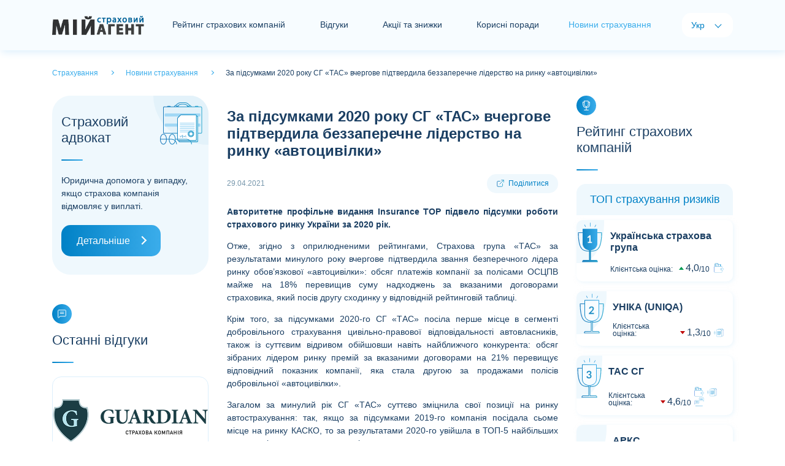

--- FILE ---
content_type: text/html; charset=utf-8
request_url: https://myagent.com.ua/newsins/21230
body_size: 7931
content:
<!doctype html>
<html lang="uk">
<head>
    <meta charset="UTF-8">
    <meta name="viewport" content="width=device-width, initial-scale=1.0, user-scalable=0" />

        <title>За підсумками 2020 року СГ &#171;ТАС&#187; вчергове підтвердила беззаперечне лідерство на ринку &#171;автоцивілки&#187;</title>
            <meta name="description" content="Авторитетне профільне видання Insurance TOP підвело підсумки роботи страхового ринку України за 2020 рік. ">
    
    <link rel="alternate" href="https://myagent.com.ua/newsins/21230" hreflang="x-default" />
    <link rel="alternate" href="https://myagent.com.ua/newsins/21230" hreflang="uk-UA" />

        <link rel="alternate" href="https://myagent.com.ua/ru/newsins/21230" hreflang="ru-UA" />


        <link rel="canonical" href="https://myagent.com.ua/newsins/21230" />

    <link rel="shortcut icon" href="/favicon.ico">
    <meta name="theme-color" content="#dceffc" />
    <meta property="og:image" content="/images/og-image.jpg">

    
    <script>
        /* latin-ext */
        @font-face {
            font - family: 'Lato';
            font - style: italic;
            font - weight: 100;
            font - display: swap;
            src: url(https://fonts.gstatic.com/s/lato/v20/S6u-w4BMUTPHjxsIPx-mPCLQ7A.woff2) format('woff2');
                unicode - range: U + 0100 - 024F, U + 0259, U + 1E00 - 1EFF, U + 2020, U + 20A0 - 20AB, U + 20AD - 20CF, U + 2113, U + 2C60 - 2C7F, U + A720 - A7FF;
        }
        /* latin */
        @font-face {
            font - family: 'Lato';
            font - style: italic;
            font - weight: 100;
            font - display: swap;
            src: url(https://fonts.gstatic.com/s/lato/v20/S6u-w4BMUTPHjxsIPx-oPCI.woff2) format('woff2');
                unicode - range: U + 0000 - 00FF, U + 0131, U + 0152 - 0153, U + 02BB - 02BC, U + 02C6, U + 02DA, U + 02DC, U + 2000 - 206F, U + 2074, U + 20AC, U + 2122, U + 2191, U + 2193, U + 2212, U + 2215, U + FEFF, U + FFFD;
        }
        /* latin-ext */
        @font-face {
            font - family: 'Lato';
            font - style: italic;
            font - weight: 300;
            font - display: swap;
            src: url(https://fonts.gstatic.com/s/lato/v20/S6u_w4BMUTPHjxsI9w2_FQft1dw.woff2) format('woff2');
                unicode - range: U + 0100 - 024F, U + 0259, U + 1E00 - 1EFF, U + 2020, U + 20A0 - 20AB, U + 20AD - 20CF, U + 2113, U + 2C60 - 2C7F, U + A720 - A7FF;
        }
        /* latin */
        @font-face {
            font - family: 'Lato';
            font - style: italic;
            font - weight: 300;
            font - display: swap;
            src: url(https://fonts.gstatic.com/s/lato/v20/S6u_w4BMUTPHjxsI9w2_Gwft.woff2) format('woff2');
                unicode - range: U + 0000 - 00FF, U + 0131, U + 0152 - 0153, U + 02BB - 02BC, U + 02C6, U + 02DA, U + 02DC, U + 2000 - 206F, U + 2074, U + 20AC, U + 2122, U + 2191, U + 2193, U + 2212, U + 2215, U + FEFF, U + FFFD;
        }
        /* latin-ext */
        @font-face {
            font - family: 'Lato';
            font - style: italic;
            font - weight: 400;
            font - display: swap;
            src: url(https://fonts.gstatic.com/s/lato/v20/S6u8w4BMUTPHjxsAUi-qJCY.woff2) format('woff2');
                unicode - range: U + 0100 - 024F, U + 0259, U + 1E00 - 1EFF, U + 2020, U + 20A0 - 20AB, U + 20AD - 20CF, U + 2113, U + 2C60 - 2C7F, U + A720 - A7FF;
        }
        /* latin */
        @font-face {
            font - family: 'Lato';
            font - style: italic;
            font - weight: 400;
            font - display: swap;
            src: url(https://fonts.gstatic.com/s/lato/v20/S6u8w4BMUTPHjxsAXC-q.woff2) format('woff2');
                unicode - range: U + 0000 - 00FF, U + 0131, U + 0152 - 0153, U + 02BB - 02BC, U + 02C6, U + 02DA, U + 02DC, U + 2000 - 206F, U + 2074, U + 20AC, U + 2122, U + 2191, U + 2193, U + 2212, U + 2215, U + FEFF, U + FFFD;
        }
        /* latin-ext */
        @font-face {
            font - family: 'Lato';
            font - style: italic;
            font - weight: 700;
            font - display: swap;
            src: url(https://fonts.gstatic.com/s/lato/v20/S6u_w4BMUTPHjxsI5wq_FQft1dw.woff2) format('woff2');
                unicode - range: U + 0100 - 024F, U + 0259, U + 1E00 - 1EFF, U + 2020, U + 20A0 - 20AB, U + 20AD - 20CF, U + 2113, U + 2C60 - 2C7F, U + A720 - A7FF;
        }
        /* latin */
        @font-face {
            font - family: 'Lato';
            font - style: italic;
            font - weight: 700;
            font - display: swap;
            src: url(https://fonts.gstatic.com/s/lato/v20/S6u_w4BMUTPHjxsI5wq_Gwft.woff2) format('woff2');
                unicode - range: U + 0000 - 00FF, U + 0131, U + 0152 - 0153, U + 02BB - 02BC, U + 02C6, U + 02DA, U + 02DC, U + 2000 - 206F, U + 2074, U + 20AC, U + 2122, U + 2191, U + 2193, U + 2212, U + 2215, U + FEFF, U + FFFD;
        }
        /* latin-ext */
        @font-face {
            font - family: 'Lato';
            font - style: italic;
            font - weight: 900;
            font - display: swap;
            src: url(https://fonts.gstatic.com/s/lato/v20/S6u_w4BMUTPHjxsI3wi_FQft1dw.woff2) format('woff2');
                unicode - range: U + 0100 - 024F, U + 0259, U + 1E00 - 1EFF, U + 2020, U + 20A0 - 20AB, U + 20AD - 20CF, U + 2113, U + 2C60 - 2C7F, U + A720 - A7FF;
        }
        /* latin */
        @font-face {
            font - family: 'Lato';
            font - style: italic;
            font - weight: 900;
            font - display: swap;
            src: url(https://fonts.gstatic.com/s/lato/v20/S6u_w4BMUTPHjxsI3wi_Gwft.woff2) format('woff2');
                unicode - range: U + 0000 - 00FF, U + 0131, U + 0152 - 0153, U + 02BB - 02BC, U + 02C6, U + 02DA, U + 02DC, U + 2000 - 206F, U + 2074, U + 20AC, U + 2122, U + 2191, U + 2193, U + 2212, U + 2215, U + FEFF, U + FFFD;
        }
        /* latin-ext */
        @font-face {
            font - family: 'Lato';
            font - style: normal;
            font - weight: 100;
            font - display: swap;
            src: url(https://fonts.gstatic.com/s/lato/v20/S6u8w4BMUTPHh30AUi-qJCY.woff2) format('woff2');
                unicode - range: U + 0100 - 024F, U + 0259, U + 1E00 - 1EFF, U + 2020, U + 20A0 - 20AB, U + 20AD - 20CF, U + 2113, U + 2C60 - 2C7F, U + A720 - A7FF;
        }
        /* latin */
        @font-face {
            font - family: 'Lato';
            font - style: normal;
            font - weight: 100;
            font - display: swap;
            src: url(https://fonts.gstatic.com/s/lato/v20/S6u8w4BMUTPHh30AXC-q.woff2) format('woff2');
                unicode - range: U + 0000 - 00FF, U + 0131, U + 0152 - 0153, U + 02BB - 02BC, U + 02C6, U + 02DA, U + 02DC, U + 2000 - 206F, U + 2074, U + 20AC, U + 2122, U + 2191, U + 2193, U + 2212, U + 2215, U + FEFF, U + FFFD;
        }
        /* latin-ext */
        @font-face {
            font - family: 'Lato';
            font - style: normal;
            font - weight: 300;
            font - display: swap;
            src: url(https://fonts.gstatic.com/s/lato/v20/S6u9w4BMUTPHh7USSwaPGR_p.woff2) format('woff2');
                unicode - range: U + 0100 - 024F, U + 0259, U + 1E00 - 1EFF, U + 2020, U + 20A0 - 20AB, U + 20AD - 20CF, U + 2113, U + 2C60 - 2C7F, U + A720 - A7FF;
        }
        /* latin */
        @font-face {
            font - family: 'Lato';
            font - style: normal;
            font - weight: 300;
            font - display: swap;
            src: url(https://fonts.gstatic.com/s/lato/v20/S6u9w4BMUTPHh7USSwiPGQ.woff2) format('woff2');
                unicode - range: U + 0000 - 00FF, U + 0131, U + 0152 - 0153, U + 02BB - 02BC, U + 02C6, U + 02DA, U + 02DC, U + 2000 - 206F, U + 2074, U + 20AC, U + 2122, U + 2191, U + 2193, U + 2212, U + 2215, U + FEFF, U + FFFD;
        }
        /* latin-ext */
        @font-face {
            font - family: 'Lato';
            font - style: normal;
            font - weight: 400;
            font - display: swap;
            src: url(https://fonts.gstatic.com/s/lato/v20/S6uyw4BMUTPHjxAwXjeu.woff2) format('woff2');
                unicode - range: U + 0100 - 024F, U + 0259, U + 1E00 - 1EFF, U + 2020, U + 20A0 - 20AB, U + 20AD - 20CF, U + 2113, U + 2C60 - 2C7F, U + A720 - A7FF;
        }
        /* latin */
        @font-face {
            font - family: 'Lato';
            font - style: normal;
            font - weight: 400;
            font - display: swap;
            src: url(https://fonts.gstatic.com/s/lato/v20/S6uyw4BMUTPHjx4wXg.woff2) format('woff2');
                unicode - range: U + 0000 - 00FF, U + 0131, U + 0152 - 0153, U + 02BB - 02BC, U + 02C6, U + 02DA, U + 02DC, U + 2000 - 206F, U + 2074, U + 20AC, U + 2122, U + 2191, U + 2193, U + 2212, U + 2215, U + FEFF, U + FFFD;
        }
        /* latin-ext */
        @font-face {
            font - family: 'Lato';
            font - style: normal;
            font - weight: 700;
            font - display: swap;
            src: url(https://fonts.gstatic.com/s/lato/v20/S6u9w4BMUTPHh6UVSwaPGR_p.woff2) format('woff2');
                unicode - range: U + 0100 - 024F, U + 0259, U + 1E00 - 1EFF, U + 2020, U + 20A0 - 20AB, U + 20AD - 20CF, U + 2113, U + 2C60 - 2C7F, U + A720 - A7FF;
        }
        /* latin */
        @font-face {
            font - family: 'Lato';
            font - style: normal;
            font - weight: 700;
            font - display: swap;
            src: url(https://fonts.gstatic.com/s/lato/v20/S6u9w4BMUTPHh6UVSwiPGQ.woff2) format('woff2');
                unicode - range: U + 0000 - 00FF, U + 0131, U + 0152 - 0153, U + 02BB - 02BC, U + 02C6, U + 02DA, U + 02DC, U + 2000 - 206F, U + 2074, U + 20AC, U + 2122, U + 2191, U + 2193, U + 2212, U + 2215, U + FEFF, U + FFFD;
        }
        /* latin-ext */
        @font-face {
            font - family: 'Lato';
            font - style: normal;
            font - weight: 900;
            font - display: swap;
            src: url(https://fonts.gstatic.com/s/lato/v20/S6u9w4BMUTPHh50XSwaPGR_p.woff2) format('woff2');
                unicode - range: U + 0100 - 024F, U + 0259, U + 1E00 - 1EFF, U + 2020, U + 20A0 - 20AB, U + 20AD - 20CF, U + 2113, U + 2C60 - 2C7F, U + A720 - A7FF;
        }
        /* latin */
        @font-face {
            font - family: 'Lato';
            font - style: normal;
            font - weight: 900;
            font - display: swap;
            src: url(https://fonts.gstatic.com/s/lato/v20/S6u9w4BMUTPHh50XSwiPGQ.woff2) format('woff2');
                unicode - range: U + 0000 - 00FF, U + 0131, U + 0152 - 0153, U + 02BB - 02BC, U + 02C6, U + 02DA, U + 02DC, U + 2000 - 206F, U + 2074, U + 20AC, U + 2122, U + 2191, U + 2193, U + 2212, U + 2215, U + FEFF, U + FFFD;
        }
    </script>
    <link href="/content/front/css/bootstrap.min.css" rel="stylesheet" type="text/css" />
    <link href="/content/front/js/swiper/css/swiper-bundle.min.css" rel="stylesheet" type="text/css" />
    <link href="/content/front/css/style.css" rel="stylesheet" type="text/css" />

    

    <script type="application/ld+json">
      {
    "@context": "https://schema.org",
    "@type": "Website",
    "name": "За підсумками 2020 року СГ &#171;ТАС&#187; вчергове підтвердила беззаперечне лідерство на ринку &#171;автоцивілки&#187;",
    "url": "https://myagent.com.ua/newsins/21230",
    "description": "Авторитетне профільне видання Insurance TOP підвело підсумки роботи страхового ринку України за 2020 рік. ",
    "inLanguage": "uk",
    "creator": {
      "@type": "Organization",
      "name": "Мій Страховий Агент"
    }
      }
    </script>
</head>
<body>
    <div id="holder">
        <div id="header">
            <nav class="navbar navbar-expand-lg navbar-light bg-light">
                <div class="container">
                        <a href="/" id="logo" class="navbar-brand"><img src="/content/front/img/logo2.png" alt="Страхування - Мій Страховий Агент"></a>
                    <button class="navbar-toggler collapsed" type="button" data-toggle="collapse" data-target="#navbar-header" aria-controls="navbar-header" aria-expanded="false" aria-label="Toggle navigation"> <span class="navbar-icon"> <i></i> <i></i> <i></i> </span> </button>
                    <div class="collapse navbar-collapse justify-content-between" id="navbar-header">
                        <div id="navbar">
                            <ul class="navbar-nav">
                                    <li class="nav-item"><a href="/rating" class="nav-link nav-item-rating">Рейтинг страхових компаній</a></li>
                                                                    <li class="nav-item"><a href="/feedbacks" class="nav-link nav-item-news">Відгуки</a></li>
                                                                    <li class="nav-item"><a href="/insactions" class="nav-link nav-item-news">Акції та знижки</a></li>
                                                                    <li class="nav-item"><a href="/usefuladvices" class="nav-link nav-item-analytics">Корисні поради</a></li>
                                                                    <li class="nav-item active"><span class="nav-item-home">Новини страхування</span></li>
                                
                            </ul>
                        </div>
                        <div id="langs">
                            <span class="lang-title">Мова:</span>
                            <ul class="navbar-nav">
                                <li class="nav-item active"><span class="nav-link">Укр</span></li>
                                <li class="nav-item"><a href="/ru/newsins/21230" class="nav-link">Рус</a></li>
                            </ul>
                        </div>
                    </div>
                </div>
            </nav>
        </div>
        <main id="container">
            


    <div class="container">
        <div id="breadcrumbs" class="pt-4 pb-4" itemscope="" itemtype="http://schema.org/BreadcrumbList">
            <span itemprop="itemListElement" itemscope="" itemtype="http://schema.org/ListItem">
                <a href="/" itemprop="item">
                    <span itemprop="name">
                        Страхування
                    </span>
                </a>
                <meta itemprop="position" content="1">
            </span>
            <span itemprop="itemListElement" itemscope="" itemtype="http://schema.org/ListItem">
                <a href="/newsins" itemprop="item">
                    <span itemprop="name">
                        Новини страхування
                    </span>
                </a>
                <meta itemprop="position" content="2">
            </span>
            <span itemprop="itemListElement" itemscope="" itemtype="http://schema.org/ListItem">
                <span itemprop="name">
                    За підсумками 2020 року СГ &#171;ТАС&#187; вчергове підтвердила беззаперечне лідерство на ринку &#171;автоцивілки&#187;
                </span>
                <meta itemprop="position" content="3">
            </span>
        </div>
    </div>
    <div class="container">
        <div class="row justify-content-md-center">

            <div id="sidebar-left" class="col-xl-3 col-lg-4 col-md-8 col-sx-12 order-lg-1 order-md-2 order-2">
                <!-- Страховой адвокат -->
<div id="module-lawyerinsurance" class="card module mb-5">
    <div class="card-header h2">Страховий адвокат</div>
    <div class="card-body">Юридична допомога у випадку, якщо страхова компанія відмовляє у виплаті.</div>
    <div class="card-footer"><a href="/lawyer" class="btn btn-primary btn-block btn-icon-right">Детальніше</a></div>
</div>


                <!-- Последние отзывы-->

    <div id="module-lastreview" class="card module mb-5">
        <div class="card-icon"></div>
        <div class="card-header h2">Останні відгуки</div>
        <div class="card-body">
            <div class="swiper swiper-container" data-swiper="lastreview">
                <div class="swiper-wrapper">
                            <div class="swiper-slide">
                                <!--item-->
                                <div class="card">
                                        <img class="card-img-top" data-src="/images/picforcontent/insurancecompanies_20230618102412394_small.webp" alt="" src="/images/picforcontent/insurancecompanies_20230618102412394_small.webp" data-holder-rendered="true">
                                    <div class="card-body">
                                        <div class="salediscounts-info d-flex justify-content-between align-items-center">
                                            <div class="card-rating-assessment card-rating-assessment-down">
                                                Оцінка:
                                                <div class="card-rating-value"><span>1</span><span>10</span></div>
                                            </div>
                                            <div class="salediscounts-label"> <span>29.01.2026 11:26</span> </div>
                                        </div>
                                        <!--<p class="salediscounts-title h3"></p>-->
                                        <p class="card-text">Жахливий досвід з СК Гардіан. Після ДТП нарахували суму, яка набагато менша за реальну вартість запчастин та робіт на СТО. На незалежну експертизу реагують агресивно. На гарячій лінії працюють люди, притягнуті з вулиці. Не компетентні,  не кваліфіковані. Оператори спілкуються зверхньо і ні...</p>
                                    </div>
                                    <a href="/feedbacks/text/72309" class="card-footer card-icon-right">Детальніше</a>
                                </div>
                                <!--\item-->
                            </div>
                            <div class="swiper-slide">
                                <!--item-->
                                <div class="card">
                                        <img class="card-img-top" data-src="/images/picforcontent/insurancecompanies_20211130081953942_small.webp" alt="" src="/images/picforcontent/insurancecompanies_20211130081953942_small.webp" data-holder-rendered="true">
                                    <div class="card-body">
                                        <div class="salediscounts-info d-flex justify-content-between align-items-center">
                                            <div class="card-rating-assessment card-rating-assessment-down">
                                                Оцінка:
                                                <div class="card-rating-value"><span>1</span><span>10</span></div>
                                            </div>
                                            <div class="salediscounts-label"> <span>29.01.2026 11:33</span> </div>
                                        </div>
                                        <!--<p class="salediscounts-title h3"></p>-->
                                        <p class="card-text">Відмова за “пунктом, якого мені не можуть показати”. Абсурд і хаос

Купив ліки за рецептом після консультації лікаря (чек з аптеки є). Подав на відшкодування — отримав відмову з посиланням на якийсь “пункт 1.9/статтю”, суть якого: “спочатку треба повідомити страхову, а потім звертатися д...</p>
                                    </div>
                                    <a href="/feedbacks/text/72307" class="card-footer card-icon-right">Детальніше</a>
                                </div>
                                <!--\item-->
                            </div>
                            <div class="swiper-slide">
                                <!--item-->
                                <div class="card">
                                        <img class="card-img-top" data-src="/images/picforcontent/insurancecompanies_20210126040742122_small.webp" alt="" src="/images/picforcontent/insurancecompanies_20210126040742122_small.webp" data-holder-rendered="true">
                                    <div class="card-body">
                                        <div class="salediscounts-info d-flex justify-content-between align-items-center">
                                            <div class="card-rating-assessment ">
                                                Оцінка:
                                                <div class="card-rating-value"><span>10</span><span>10</span></div>
                                            </div>
                                            <div class="salediscounts-label"> <span>28.01.2026 15:30</span> </div>
                                        </div>
                                        <!--<p class="salediscounts-title h3"></p>-->
                                        <p class="card-text">Я Замбриборщ Марія Фед. У мене 15/12/25 шахраї з карточки зняли гроші велику суму,но дякую від душі страховій компанії VUCO вчора мені повернули половину грошей. Я дуже рада.... я пенсіонерка.....,а грошей дали на дрова  і ті  шахраї забрали.  Хай Вас Господь оберігає і здоров&#39;я посилає на...</p>
                                    </div>
                                    <a href="/feedbacks/text/72306" class="card-footer card-icon-right">Детальніше</a>
                                </div>
                                <!--\item-->
                            </div>
                            <div class="swiper-slide">
                                <!--item-->
                                <div class="card">
                                        <img class="card-img-top" data-src="/images/picforcontent/insurancecompanies_20210209095640647_small.webp" alt="" src="/images/picforcontent/insurancecompanies_20210209095640647_small.webp" data-holder-rendered="true">
                                    <div class="card-body">
                                        <div class="salediscounts-info d-flex justify-content-between align-items-center">
                                            <div class="card-rating-assessment card-rating-assessment-down">
                                                Оцінка:
                                                <div class="card-rating-value"><span>1</span><span>10</span></div>
                                            </div>
                                            <div class="salediscounts-label"> <span>28.01.2026 15:27</span> </div>
                                        </div>
                                        <!--<p class="salediscounts-title h3"></p>-->
                                        <p class="card-text">Очень плохое отношение к застрахованим по медицынской страховке....</p>
                                    </div>
                                    <a href="/feedbacks/text/72305" class="card-footer card-icon-right">Детальніше</a>
                                </div>
                                <!--\item-->
                            </div>
                            <div class="swiper-slide">
                                <!--item-->
                                <div class="card">
                                        <img class="card-img-top" data-src="/images/picforcontent/insurancecompanies_20210209090654939_small.webp" alt="" src="/images/picforcontent/insurancecompanies_20210209090654939_small.webp" data-holder-rendered="true">
                                    <div class="card-body">
                                        <div class="salediscounts-info d-flex justify-content-between align-items-center">
                                            <div class="card-rating-assessment card-rating-assessment-down">
                                                Оцінка:
                                                <div class="card-rating-value"><span>1</span><span>10</span></div>
                                            </div>
                                            <div class="salediscounts-label"> <span>27.01.2026 18:25</span> </div>
                                        </div>
                                        <!--<p class="salediscounts-title h3"></p>-->
                                        <p class="card-text">Мала негативний досвід роботи з цією компанією. Сервіс жахливий. Приїхати в офіс, дізнатися всю інформацію і вирішити питання на місці - неможливо. Кожне питання тільки через офіційний, письмовий, електронний &#160;запит, відповідь на який очікувати місяць. Своєї СТО вони не мають, огляд авто п...</p>
                                    </div>
                                    <a href="/feedbacks/text/72304" class="card-footer card-icon-right">Детальніше</a>
                                </div>
                                <!--\item-->
                            </div>
                            <div class="swiper-slide">
                                <!--item-->
                                <div class="card">
                                        <img class="card-img-top" data-src="/images/picforcontent/insurancecompanies_20210209100548024_small.webp" alt="" src="/images/picforcontent/insurancecompanies_20210209100548024_small.webp" data-holder-rendered="true">
                                    <div class="card-body">
                                        <div class="salediscounts-info d-flex justify-content-between align-items-center">
                                            <div class="card-rating-assessment card-rating-assessment-down">
                                                Оцінка:
                                                <div class="card-rating-value"><span>1</span><span>10</span></div>
                                            </div>
                                            <div class="salediscounts-label"> <span>26.01.2026 14:19</span> </div>
                                        </div>
                                        <!--<p class="salediscounts-title h3"></p>-->
                                        <p class="card-text">НІКОЛИ І НІКОМУ  не порекомендую кампанії &quot;ЄВРОІНС&quot;. Я застраховала своє авто у січні 2025 року. Я не є винуватцем ДТП, Я- потерпіла.  Що вчасно зробили, то лише відкрили справу поДТП. 317059/1. Виплату чекала більше двох місяців. За майже знищення машину мені запропонували , Добрий день!...</p>
                                    </div>
                                    <a href="/feedbacks/text/72303" class="card-footer card-icon-right">Детальніше</a>
                                </div>
                                <!--\item-->
                            </div>
                            <div class="swiper-slide">
                                <!--item-->
                                <div class="card">
                                        <img class="card-img-top" data-src="/images/picforcontent/insurancecompanies_2023010412274427_small.webp" alt="" src="/images/picforcontent/insurancecompanies_2023010412274427_small.webp" data-holder-rendered="true">
                                    <div class="card-body">
                                        <div class="salediscounts-info d-flex justify-content-between align-items-center">
                                            <div class="card-rating-assessment card-rating-assessment-up">
                                                Оцінка:
                                                <div class="card-rating-value"><span>10</span><span>10</span></div>
                                            </div>
                                            <div class="salediscounts-label"> <span>28.01.2026 08:34</span> </div>
                                        </div>
                                        <!--<p class="salediscounts-title h3"></p>-->
                                        <p class="card-text">Була застрахована близько 3 років в цій компанії по здоровʼю. Залишились тільки позитивні враження. Лікарі координатори компетентні, завжди давали розʼяснення в разі відмови. Якщо в мене були уточнення, координатори допомагали. В цілому за три роки не виникало спірних моментів, все було чі...</p>
                                    </div>
                                    <a href="/feedbacks/text/72301" class="card-footer card-icon-right">Детальніше</a>
                                </div>
                                <!--\item-->
                            </div>
                            <div class="swiper-slide">
                                <!--item-->
                                <div class="card">
                                        <img class="card-img-top" data-src="/images/picforcontent/insurancecompanies_20210311012843716_small.webp" alt="" src="/images/picforcontent/insurancecompanies_20210311012843716_small.webp" data-holder-rendered="true">
                                    <div class="card-body">
                                        <div class="salediscounts-info d-flex justify-content-between align-items-center">
                                            <div class="card-rating-assessment card-rating-assessment-down">
                                                Оцінка:
                                                <div class="card-rating-value"><span>1</span><span>10</span></div>
                                            </div>
                                            <div class="salediscounts-label"> <span>23.01.2026 17:30</span> </div>
                                        </div>
                                        <!--<p class="salediscounts-title h3"></p>-->
                                        <p class="card-text"> Не компетентні оператори, які  постійно шукають причину, щоб відмовити у покритті  послуг, що передбачені договором страхування. Відправляють до сімейного лікаря. ...</p>
                                    </div>
                                    <a href="/feedbacks/text/72300" class="card-footer card-icon-right">Детальніше</a>
                                </div>
                                <!--\item-->
                            </div>
                            <div class="swiper-slide">
                                <!--item-->
                                <div class="card">
                                        <img class="card-img-top" data-src="/images/picforcontent/insurancecompanies_20210209095640647_small.webp" alt="" src="/images/picforcontent/insurancecompanies_20210209095640647_small.webp" data-holder-rendered="true">
                                    <div class="card-body">
                                        <div class="salediscounts-info d-flex justify-content-between align-items-center">
                                            <div class="card-rating-assessment card-rating-assessment-down">
                                                Оцінка:
                                                <div class="card-rating-value"><span>1</span><span>10</span></div>
                                            </div>
                                            <div class="salediscounts-label"> <span>22.01.2026 13:51</span> </div>
                                        </div>
                                        <!--<p class="salediscounts-title h3"></p>-->
                                        <p class="card-text">4 рази дзвонили на гарячу лінію і всі 4 рази нам говорили іншу інформацію. Якщо ви не часто зустрічаєтесь з страховами випадками що самі будете знати що робити в тій чи іншій ситуації то краще не звязуватись з даною страховою, тому що тягнуть час для того. щоб нікому нічого не виплачувати !!! ...</p>
                                    </div>
                                    <a href="/feedbacks/text/72298" class="card-footer card-icon-right">Детальніше</a>
                                </div>
                                <!--\item-->
                            </div>
                            <div class="swiper-slide">
                                <!--item-->
                                <div class="card">
                                        <img class="card-img-top" data-src="/images/picforcontent/insurancecompanies_20210311022130745_small.webp" alt="" src="/images/picforcontent/insurancecompanies_20210311022130745_small.webp" data-holder-rendered="true">
                                    <div class="card-body">
                                        <div class="salediscounts-info d-flex justify-content-between align-items-center">
                                            <div class="card-rating-assessment card-rating-assessment-down">
                                                Оцінка:
                                                <div class="card-rating-value"><span>1</span><span>10</span></div>
                                            </div>
                                            <div class="salediscounts-label"> <span>20.01.2026 14:56</span> </div>
                                        </div>
                                        <!--<p class="salediscounts-title h3"></p>-->
                                        <p class="card-text">Мізерні виплати.
Договір був укладений через АБанк.
Стався страховий випадок — багатоуламковий перелом п&#39;ятки — виплатили 2900грн.
Це що за такі виплати?
Через це розриваю договір із цієї &#171;конторкою&#187;, а також з банком, що їх нав&#39;язав....</p>
                                    </div>
                                    <a href="/feedbacks/text/72297" class="card-footer card-icon-right">Детальніше</a>
                                </div>
                                <!--\item-->
                            </div>
                </div>
                <div class="swiper-pagination"></div>
            </div>
        </div>
        <div class="card-footer"><a href="/feedbacks" class="btn btn-primary btn-block btn-icon-right">Всі відгуки</a></div>
    </div>


                <!-- Баннер боковой-->


                <!-- Акції та знижки -->



                <!-- Корисні поради -->
    <div id="module-lastarticles" class="card module mb-5">
        <div class="card-icon"></div>
        <div class="card-header h2">Корисні поради</div>
        <div class="card-body">
            <div class="card mt-3 box-shadow">
                <img class="card-img-top" data-src="/images/picforcontent/usefuladvicesadmin_20210309061654907_small.jpg" alt="" src="/images/picforcontent/usefuladvicesadmin_20210309061654907_small.jpg" data-holder-rendered="true">
                <div class="card-body">
                    <div class="lastarticles-info d-flex justify-content-between align-items-center">
                        <div class="lastarticles-date"></div>
                        <div class="lastarticles-label"> <span>Корисно</span> </div>
                    </div>
                    <p class="lastarticles-title h3"><a href="/usefuladvices/kak-pravilno-vybrat-polis-casco">Як правильно вибрати поліс КАСКО</a></p>
                    <p class="card-text">10 простих порад щодо вибору якісного та недорогого поліса КАСКО.</p>
                </div>
                <a href="/usefuladvices/kak-pravilno-vybrat-polis-casco" class="card-footer card-icon-right">Читати далі</a>
            </div>
        </div>
        <div class="card-footer"><a href="/usefuladvices" class="btn btn-primary btn-block btn-icon-right">Всі поради</a></div>
    </div>

            </div>

            <div id="content" class="col-xl-6 col-lg-4 col-md-8 col-sx-12 order-lg-1 order-md-1 order-1" itemscope itemtype="https://schema.org/Article">
                <!-- Баннер центральный-->



                <div id="module-blog" class="card module">
                    <div class="card-body">
                        <h1 class="content-title" itemprop="name headline">За підсумками 2020 року СГ &#171;ТАС&#187; вчергове підтвердила беззаперечне лідерство на ринку &#171;автоцивілки&#187;</h1>
                        <div class="blog-info d-flex justify-content-between align-items-center">
                            <div class="blog-info-date" itemprop="datePublished">29.04.2021</div>
                            <div class="share">Поділитися</div>
                        </div>
                        <div class="single-text front-content" itemprop="articleBody">
                            <p style="text-align:justify;"><b>Авторитетне профільне видання Insurance TOP підвело підсумки роботи страхового ринку України за 2020 рік. </b></p>

                            <p style="text-align: justify;">Отже, згідно з оприлюдненими рейтингами, Страхова група &laquo;ТАС&raquo; за результатами минулого року вчергове підтвердила звання безперечного лідера ринку обов&rsquo;язкової &laquo;автоцивілки&raquo;: обсяг платежів компанії за полісами ОСЦПВ майже на 18% перевищив суму надходжень за вказаними договорами страховика, який посів другу сходинку у відповідній рейтинговій таблиці.&nbsp;</p>
<p style="text-align: justify;">Крім того, за підсумками 2020-го СГ &laquo;ТАС&raquo; посіла перше місце в сегменті добровільного страхування цивільно-правової відповідальності автовласників, також із суттєвим відривом обійшовши навіть найближчого конкурента: обсяг зібраних лідером ринку премій за вказаними договорами на 21% перевищує відповідний показник компанії, яка стала другою за продажами полісів добровільної &laquo;автоцивілки&raquo;.&nbsp;&nbsp;</p>
<p style="text-align: justify;">Загалом за минулий рік СГ &laquo;ТАС&raquo; суттєво зміцнила свої позиції на ринку автострахування: так, якщо за підсумками 2019-го компанія посідала сьоме місце на ринку КАСКО, то за результатами 2020-го увійшла в ТОП-5 найбільших страховиків у вказаному сегменті.</p>
<p style="text-align: justify;">В свою чергу, в рейтингу страховиків, які працюють на ринку &laquo;Зеленої картки&raquo;, Страхова група &laquo;ТАС&raquo; посіла друге місце.</p>
<p style="text-align: justify;">Втім, досягненнями не лише в галузі автострахування ознаменувався для СГ &laquo;ТАС&raquo; минулий рік. Так, як свідчать дані Insurance TOP, за підсумками 2020 року Страхова група &laquo;ТАС&raquo; суттєво зміцнила свої позиції на ринку страхування медичних витрат (туристичного страхування), посівши четверту сходинку у відповідній рейтинговій таблиці, тоді як за результатами 2019-го була шостою.</p>
<p style="text-align: justify;">Додамо, що на ринку страхування на випадок хвороби СГ &laquo;ТАС&raquo; посіла шосте місце, на ринку добровільного медичного страхування &ndash; дев&rsquo;яте, а також увійшла в ТОП-10 страховиків на ринку страхування від нещасних випадків.&nbsp;</p>
<p style="text-align: justify;">Дев&rsquo;яте місце СГ &laquo;ТАС&raquo; також посіла на ринку страхування фінансових ризиків та увійшла в &laquo;десятку&raquo; найбільших страхових компаній в сегментах страхування цивільної авіації і страхування від вогневих ризиків.</p>
<p style="text-align: justify;">Загалом за обсягом платежів &ndash; як валових, так і чистих, &ndash; Страхова група &laquo;ТАС&raquo; традиційно увійшла до ТОП-3 страховиків країни. Крім того, компанія посіла третє місце на вітчизняному страховому ринку за показником прямого страхування.&nbsp;</p>
<p style="text-align: justify;">Залишається додати, що за обсягом гарантійного фонду СГ &laquo;ТАС&raquo;&nbsp; увійшла в ТОП-5 компаній на страховому ринку України, а за розміром сформованих резервів стала другою.</p>
                        </div>
                        <div class="blog-info d-flex justify-content-between align-items-center mt-4">
                            <div class="blog-info-author">Прес-служба компанії</div>
                            <div class="share">Поділитися</div>
                        </div>
                        <meta itemprop="author" content="Прес-служба компанії" />
                        <meta itemprop="articleSection" content="Новини страхування" />
                        <link itemprop="image" href="/images/picforcontent/insurancecompanies_20210126033509895_large.jpg">
                    </div>
                    <div class="card-footer">
                            <a href="/newsins/21231" class="btn btn-block btn-icon-right">Наступна</a>
                        <a onclick="window.history.back()" class="btn btn-light btn-block btn-icon-left">Назад</a>
                    </div>
                </div>
                <br />
                <!-- Баннер центральный-->


            </div>

            <div id="sidebar-right" class="col-xl-3 col-lg-4 col-md-8 col-sx-12 order-lg-1 order-md-2 order-2">
                <!-- Рейтинг страхових компаній-->

    <div id="module-ratinginsurance" class="card module mb-5">
        <div class="card-icon"></div>
        <div class="card-header h2">Рейтинг страхових компаній</div>
        <div class="card-body">
            <div class="card-rating">
                <div class="card-rating-header h3 mb-2">ТОП страхування ризиків</div>
                        <!--item-->
                        <div class="card-rating-item mb-3 card-rating-arrow-up card-rating-cup-1 card-rating-up">
                            <div class="card-rating-appraisal"></div>
                            <div class="card-rating-body">
                                <div class="card-rating-company h4"><a href="/rating/company/19">Українська страхова група</a></div>
                                <div class="card-rating-info">
                                    <div class="card-rating-assessment">
                                        Клієнтська оцінка:
                                        <div class="card-rating-value"><span>4,0</span><span>10</span></div>
                                    </div>
                                    <div class="card-rating-services">
                                                <span class="services-pay"></span>
                                    </div>
                                </div>
                            </div>
                        </div>
                        <!--item-->
                        <div class="card-rating-item mb-3 card-rating-arrow-down card-rating-cup-2 card-rating-up">
                            <div class="card-rating-appraisal"></div>
                            <div class="card-rating-body">
                                <div class="card-rating-company h4"><a href="/rating/company/18">УНІКА (UNIQA)</a></div>
                                <div class="card-rating-info">
                                    <div class="card-rating-assessment">
                                        Клієнтська оцінка:
                                        <div class="card-rating-value"><span>1,3</span><span>10</span></div>
                                    </div>
                                    <div class="card-rating-services">
                                                <span class="services-graphomanian"></span>
                                    </div>
                                </div>
                            </div>
                        </div>
                        <!--item-->
                        <div class="card-rating-item mb-3 card-rating-arrow-down card-rating-cup-3 card-rating-up">
                            <div class="card-rating-appraisal"></div>
                            <div class="card-rating-body">
                                <div class="card-rating-company h4"><a href="/rating/company/25">ТАС СГ</a></div>
                                <div class="card-rating-info">
                                    <div class="card-rating-assessment">
                                        Клієнтська оцінка:
                                        <div class="card-rating-value"><span>4,6</span><span>10</span></div>
                                    </div>
                                    <div class="card-rating-services">
                                                <span class="services-pay"></span>
                                                <span class="services-graphomanian"></span>
                                                <span class="services-responsive"></span>
                                    </div>
                                </div>
                            </div>
                        </div>
                        <!--item-->
                        <div class="card-rating-item mb-3 card-rating-arrow-up card-rating-up">
                            <div class="card-rating-appraisal">4</div>
                            <div class="card-rating-body">
                                <div class="card-rating-company h4"><a href="/rating/company/1">АРКС</a></div>
                                <div class="card-rating-info">
                                    <div class="card-rating-assessment">
                                        Клієнтська оцінка:
                                        <div class="card-rating-value"><span>5,8</span><span>10</span></div>
                                    </div>
                                    <div class="card-rating-services">
                                                <span class="services-pay"></span>
                                    </div>
                                </div>
                            </div>
                        </div>
                        <!--item-->
                        <div class="card-rating-item mb-3 card-rating-arrow-down card-rating-up">
                            <div class="card-rating-appraisal">5</div>
                            <div class="card-rating-body">
                                <div class="card-rating-company h4"><a href="/rating/company/21">ІНГО Україна</a></div>
                                <div class="card-rating-info">
                                    <div class="card-rating-assessment">
                                        Клієнтська оцінка:
                                        <div class="card-rating-value"><span>2,4</span><span>10</span></div>
                                    </div>
                                    <div class="card-rating-services">
                                    </div>
                                </div>
                            </div>
                        </div>
            </div>
            <div class="card-rating">
                <div class="card-rating-header h3 mb-2">ТОП страхування життя</div>
                        <!--item-->
                        <div class="card-rating-item mb-3 card-rating-arrow-down card-rating-reward-1 card-rating-up">
                            <div class="card-rating-appraisal"></div>
                            <div class="card-rating-body">
                                <div class="card-rating-company h4"><a href="/rating/company/70">МетЛайф (MetLife)</a></div>
                                <div class="card-rating-info">
                                    <div class="card-rating-assessment">
                                        Клієнтська оцінка:
                                        <div class="card-rating-value"><span>3,1</span><span>10</span></div>
                                    </div>
                                    <div class="card-rating-services">
                                    </div>
                                </div>
                            </div>
                        </div>
                        <!--item-->
                        <div class="card-rating-item mb-3 card-rating-arrow-up card-rating-reward-2 card-rating-up">
                            <div class="card-rating-appraisal"></div>
                            <div class="card-rating-body">
                                <div class="card-rating-company h4"><a href="/rating/company/71">ТАС СК</a></div>
                                <div class="card-rating-info">
                                    <div class="card-rating-assessment">
                                        Клієнтська оцінка:
                                        <div class="card-rating-value"><span>5,3</span><span>10</span></div>
                                    </div>
                                    <div class="card-rating-services">
                                    </div>
                                </div>
                            </div>
                        </div>
                        <!--item-->
                        <div class="card-rating-item mb-3 card-rating-arrow-down card-rating-reward-3 card-rating-up">
                            <div class="card-rating-appraisal"></div>
                            <div class="card-rating-body">
                                <div class="card-rating-company h4"><a href="/rating/company/87">ГРАВЕ Україна Страхування життя (GRAWE)</a></div>
                                <div class="card-rating-info">
                                    <div class="card-rating-assessment">
                                        Клієнтська оцінка:
                                        <div class="card-rating-value"><span>5,5</span><span>10</span></div>
                                    </div>
                                    <div class="card-rating-services">
                                    </div>
                                </div>
                            </div>
                        </div>
            </div>
        </div>
        <div class="card-footer"><a href="/rating" class="btn btn-primary btn-block btn-icon-right">Повний рейтинг</a></div>
    </div>


                <!-- Баннер боковой-->



            </div>
        </div>
    </div>

        </main>
        <footer id="footer">
            <div class="container">
                <div class="row justify-content-md-center">
                    <div class="col-lg-3 col-md-8 col-xs-12">
                        <div id="module-contact" class="card module">
                            <div class="card-header h2">Контакти</div>
                            <div class="card-body">
                                Сайт з відгуками про страхові компанії.
                                <br />
                                З питань співпраці: <br>
                                <a href="mailto:office@myagent.com.ua" class="card-email">office@myagent.com.ua</a>
                                <br />
                                <br />
                                <p class="mb-3"><a href="/info/privacypolicy">Політика конфіденційності</a></p>
                                <p>Розкрутка сайту - <a href="http://seoworld.in.ua" target="_blank">SeoWorld.in.ua</a></p>
                            </div>
                        </div>
                    </div>
                    <div class="col-lg-6 col-md-8 col-xs-12">
                        <div id="module-dev" class="card module">
                            <div class="card-header h2">Розділи сайту</div>
                            <div class="card-body">
                                <div class="row">
                                    <div class="col">
                                        <p class="mb-3"><a href="/rating">Рейтинг страхових компаній</a></p>
                                        <p class="mb-3"><a href="/feedbacks">Відгуки</a></p>
                                        <p class="mb-3"><a href="/insactions">Акції та знижки</a></p>
                                        <p class="mb-3"><a href="/usefuladvices">Корисні поради</a></p>
                                        <p class="mb-3"><a href="/newsins">Новини страхування</a></p>
                                        <p class="mb-3"><a href="/offices">Офіси страхових компаній</a></p>
                                        <p class="mb-3"><a href="/analytics">Аналітика</a></p>
                                        <p class="mb-3"><a href="/library">Бібліотека</a></p>
                                        <p class="mb-3"><a href="/vocabulary">Словник</a></p>
                                    </div>
                                    <div class="col">
                                        <p class="mb-3"><a href="/carinsurance" title="автострахование">Автострахование</a></p>
                                        <p class="mb-3"><a href="/osago" title="осаго калькулятор">Осаго калькулятор</a></p>
                                        <p class="mb-3"><a href="/casco" title="каско калькулятор">Каско калькулятор</a></p>
                                        <p class="mb-3"><a href="/greencard" title="зеленая карта">Зеленая карта</a></p>
                                        <p class="mb-3"><a href="/property" title="страхование недвижимости">Страхование недвижимости</a></p>
                                        <p class="mb-3"><a href="/travel" title="страхование туристов">Страхование туристов</a></p>
                                        <p class="mb-3"><a href="/ship" title="страхование яхт и катеров">Страхование яхт и катеров</a></p>
                                        <p class="mb-3"><a href="/info">Интересные статьи</a></p>
                                    </div>
                                </div>

                            </div>
                        </div>
                    </div>
                    <div class="col-lg-3 col-md-8 col-xs-12">
                        <div id="module-cabinet" class="card module">
                            <div class="card-header h2">Кабінет співробітника СК</div>
                            <div class="card-body"> Якщо ваша компанія ще не коментує відгуки - напишіть нам. </div>
                            <div class="card-footer"><a href="/admin/index" class="btn btn-primary btn-block btn-icon-cabinet btn-sm">Кабінет</a></div>
                        </div>
                    </div>
                </div>
            </div>
            <div class="footer-copy">
                <div class="container"> © Copyright 2009 - 2020. Мой страховой агент. All Rights Reserved. </div>
            </div>
        </footer>
    </div>
    <div id="scroll-up"></div>
    <script src="/content/front/js/jquery-3.5.1.min.js"></script>
    <script defer src="/content/front/js/bootstrap.min.js"></script>

    <script async src="/content/front/js/jquery.unobtrusive-ajax.min.js"></script>
    <script defer src="/content/front/js/swiper/js/swiper-bundle.min.js"></script>
    <script defer src="/content/front/js/init.js"></script>



    <!-- Google tag (gtag.js) -->
    <script async src="https://www.googletagmanager.com/gtag/js?id=G-B67F6NRESD"></script>
    <script>
        window.dataLayer = window.dataLayer || [];
        function gtag() { dataLayer.push(arguments); }
        gtag('js', new Date());

        gtag('config', 'G-B67F6NRESD');
        gtag('config', 'AW-1037861120');
    </script>

    

</body>
</html>


--- FILE ---
content_type: text/css
request_url: https://myagent.com.ua/content/front/css/style.css
body_size: 12511
content:
* {  font-family: 'Lato', sans-serif;  -webkit-locale: auto;  white-space: normal;}html,body,div,span,applet,object,iframe,h1,h2,h3,h4,h5,h6,dl,dt,dd,ol,ul,li,p,blockquote,pre,a,abbr,acronym,address,big,cite,code,del,dfn,em,font,ins,kbd,q,s,samp,small,strike,strong,sub,sup,tt,var,fieldset,form,label,legend,table,caption,tbody,tfoot,thead,tr,th,td,article,aside,address,section,video,audio {  border: 0;  font-family: 'Lato', sans-serif;  font-size: inherit;  line-height: inherit;  font-style: inherit;  outline: 0;  font-weight: 400;}h1,h2,h3,h4,h5,h6,p,blockquote,pre,a,abbr,address,cit,code,del,dfn,em,ins,q,samp,small,strong,sub,sup,b,i,hr,dl,dt,dd,ol,ul,li,fieldset,legend,label {  border: 0;  vertical-align: baseline;  margin: 0;  padding: 0;}article,aside,canvas,figure,figure img,figcaption,hgroup,footer,header,nav,section,audio,video {  display: block;}table {  border-collapse: separate;  border-spacing: 0;}table caption,table th,table td {  text-align: left;  vertical-align: middle;}html,body {  margin: 0;  padding: 0;  width: 100%;  height: 100%;  font-weight: 400;  font-family: 'Lato', sans-serif;  background-color: #fff;}body {  font-size: 14px;  line-height: 150%;  color: #1B3F63;  -webkit-font-smoothing: antialiased;  text-rendering: optimizeLegibility;  -webkit-animation-duration: 0.1s;  -webkit-animation-name: fontfix;  -webkit-animation-iteration-count: 1;  -webkit-animation-timing-function: linear;  -webkit-animation-delay: 0.1s;}@media (max-width: 1200px) {  body {    min-width: 962px;  }}@media (max-width: 992px) {  body {    min-width: 780px;    height: auto;    overflow-x: hidden;  }}@media (max-width: 768px) {  body {    min-width: 300px;  }}body.ovh {  position: relative;}body.ovh:before {  content: '';  display: block;  position: fixed;  top: 0;  right: 0;  bottom: 0;  left: 0;  z-index: 21;  background-color: rgba(255,255,255,0.7);}@-webkit-keyframes fontfix {  from {    opacity: 1;  }  to {    opacity: 1;  }}header,nav,section,article,aside,footer {  display: block;}audio,video {  width: 100%;}big {  font-size: 120%;}small {  font-size: 80%;}a {  color: #0070ad;  text-decoration: none;  -webkit-touch-callout: none;  -webkit-text-size-adjust: none;  -webkit-tap-highlight-color: transparent;  -webkit-user-select: none;  -webkit-transition: all 0.3s ease-out;  -moz-transition: all 0.3s ease-out;  transition: all 0.3s ease-out;}a img {  border: none;}a:hover {  text-decoration: none;}:focus {  outline: none;}::selection {  color: #fff;  background-color: #0081c6;}::-moz-selection {  color: #fff;  background-color: #0081c6;}img {  height: auto;  display: inline-block;  -webkit-box-sizing: border-box;  -moz-box-sizing: border-box;  box-sizing: border-box;}figure {  border: 0;  margin: 0;  padding: 0;}p {  padding: 0;  margin: 0;}b,strong {  font-weight: 600;}em,i {  font-style: italic;}code {  display: block;  padding: 10px;  font-family: 'Courier New', monospace;}canvas {  -webkit-user-select: none;  -moz-user-select: none;  -ms-user-select: none;}.h1,.h2,.h3,.h4,.h5,.h6,h1,h2,h3,h4,h5,h6 {  word-wrap: break-word;  color: #1B3F63;  line-height: 120%;  font-family: 'Lato', sans-serif;  font-weight: 700;  margin: 0 0 1em 0;}.h1 b,.h2 b,.h3 b,.h4 b,.h5 b,.h6 b,h1 b,h2 b,h3 b,h4 b,h5 b,h6 b {  font-weight: 900;}.h1,h1 {  font-size: 24px;  font-weight: 500;}.h2,h2 {  font-size: 22px;  font-weight: 500;}.h3,h3 {  font-size: 18px;  font-weight: 500;}.h4,h4 {  font-size: 16px;}.h5,h5 {  font-size: 15px;}.h6,h6 {  font-size: 14px;}[class^="icon-"]:before,[class*=" icon-"]:before {  margin: 0;}ol,ul {  padding: 4vh 0 4vh 1vw;  margin: 0;  font-weight: 300;}ul li {  list-style: none;}table {  width: 100%;  border: none;  border-spacing: 0;  border-collapse: collapse;}table td {  padding: 0;}blockquote,q {  quotes: none;}blockquote:before,blockquote:after,q:before,q:after {  content: '';  content: none;}iframe {  max-width: 100%;  vertical-align: top;}input[type="text"].form-control,input[type="password"].form-control,input[type="search"].form-control,input[type="number"].form-control,input[type="email"].form-control,input[type="tel"].form-control,input[type="url"].form-control,textarea.form-control,select.form-control,input[type="text"],input[type="password"],input[type="search"],input[type="number"],input[type="email"],input[type="tel"],input[type="url"],textarea,select {  display: block;  outline: none;  color: #000;  border: 1px solid #DCEFFC;  background-color: #fff;  margin: 0px;  width: 100%;  font-weight: 300;  padding: 10px 15px;  font-size: 16px;  resize: vertical;  height: auto;  -webkit-border-radius: 10px;  -moz-border-radius: 10px;  border-radius: 10px;  -webkit-box-sizing: border-box;  -moz-box-sizing: border-box;  box-sizing: border-box;  -webkit-transform: translate(0,0);  -moz-transform: translate(0,0);  transform: translate(0,0);  -webkit-transition: all 0.3s ease-out;  -moz-transition: all 0.3s ease-out;  transition: all 0.3s ease-out;  -webkit-box-shadow: 2px 3px 8px 0 #DCEFFC;  -moz-box-shadow: 2px 3px 8px 0 #DCEFFC;  box-shadow: 2px 3px 8px 0 #DCEFFC;  -webkit-appearance: none;  -moz-appearance: none;  appearance: none;}input[type="text"].form-control::placeholder,input[type="password"].form-control::placeholder,input[type="search"].form-control::placeholder,input[type="number"].form-control::placeholder,input[type="email"].form-control::placeholder,input[type="tel"].form-control::placeholder,input[type="url"].form-control::placeholder,textarea.form-control::placeholder,select.form-control::placeholder,input[type="text"]::placeholder,input[type="password"]::placeholder,input[type="search"]::placeholder,input[type="number"]::placeholder,input[type="email"]::placeholder,input[type="tel"]::placeholder,input[type="url"]::placeholder,textarea::placeholder,select::placeholder {  color: #3BADEB;  font-weight: 300;}input[type="text"].form-control:focus,input[type="password"].form-control:focus,input[type="search"].form-control:focus,input[type="number"].form-control:focus,input[type="email"].form-control:focus,input[type="tel"].form-control:focus,input[type="url"].form-control:focus,textarea.form-control:focus,select.form-control:focus,input[type="text"]:focus,input[type="password"]:focus,input[type="search"]:focus,input[type="number"]:focus,input[type="email"]:focus,input[type="tel"]:focus,input[type="url"]:focus,textarea:focus,select:focus {  border-color: #DCEFFC;}@media (max-width: 768px) {  input[type="text"].form-control,input[type="password"].form-control,input[type="search"].form-control,input[type="number"].form-control,input[type="email"].form-control,input[type="tel"].form-control,input[type="url"].form-control,textarea.form-control,select.form-control,input[type="text"],input[type="password"],input[type="search"],input[type="number"],input[type="email"],input[type="tel"],input[type="url"],textarea,select {    font-size: 14px;    padding: 10px 15px;  }}input[type="text"].form-control .error,input[type="password"].form-control .error,input[type="search"].form-control .error,input[type="number"].form-control .error,input[type="email"].form-control .error,input[type="tel"].form-control .error,input[type="url"].form-control .error,textarea.form-control .error,select.form-control .error,input[type="text"] .error,input[type="password"] .error,input[type="search"] .error,input[type="number"] .error,input[type="email"] .error,input[type="tel"] .error,input[type="url"] .error,textarea .error,select .error {  border-color: #BF0000;}input[type="text"].form-control.input-validation-error,input[type="password"].form-control.input-validation-error,input[type="search"].form-control.input-validation-error,input[type="number"].form-control.input-validation-error,input[type="email"].form-control.input-validation-error,input[type="tel"].form-control.input-validation-error,input[type="url"].form-control.input-validation-error,textarea.form-control.input-validation-error,select.form-control.input-validation-error,input[type="text"].input-validation-error,input[type="password"].input-validation-error,input[type="search"].input-validation-error,input[type="number"].input-validation-error,input[type="email"].input-validation-error,input[type="tel"].input-validation-error,input[type="url"].input-validation-error,textarea.input-validation-error,select.input-validation-error {  border-color: #dc3545;  -webkit-box-shadow: 2px 3px 8px 0 rgba(191,0,0,0.1);  -moz-box-shadow: 2px 3px 8px 0 rgba(191,0,0,0.1);  box-shadow: 2px 3px 8px 0 rgba(191,0,0,0.1);}select.form-control,select {  -webkit-appearance: none;  -moz-appearance: none;  appearance: none;  font-weight: 500;  background: url(../img/arrow-select-down.svg) no-repeat right center;  -webkit-background-size: 20px;  -moz-background-size: 20px;  background-size: 20px;}select.form-control:-moz-focusring,select:-moz-focusring {  color: transparent;  text-shadow: 0 0 0 #000;}button,input[type="submit"],.button,.btn {  display: inline-block;  color: #fff;  font-size: 16px;  font-weight: 500;  padding: 15px 25px;  line-height: inherit;  position: relative;  z-index: 2;  border: none;  cursor: pointer;  overflow: hidden;  background-color: #0081c6;  background-image: -webkit-linear-gradient(left,#0081c6 0%,#3badeb 50%);  background-image: -moz-linear-gradient(left,#0081c6 0%,#3badeb 50%);  background-image: -ms-linear-gradient(left,#0081c6 0%,#3badeb 50%);  background-image: -o-linear-gradient(left,#0081c6 0%,#3badeb 50%);  background-image: linear-gradient(left,#0081c6 0%,#3badeb 50%);  -webkit-background-size: 200% 100%;  -moz-background-size: 200% 100%;  background-size: 200% 100%;  -webkit-border-radius: 15px;  -moz-border-radius: 15px;  border-radius: 15px;  -webkit-transition: all 0.5s cubic-bezier(0,0.65,0.29,0.96);  -moz-transition: all 0.5s cubic-bezier(0,0.65,0.29,0.96);  transition: all 0.5s cubic-bezier(0,0.65,0.29,0.96);  -webkit-touch-callout: none;  -webkit-text-size-adjust: none;  -webkit-tap-highlight-color: transparent;  -webkit-user-select: none;  -webkit-appearance: none;  -moz-appearance: none;  appearance: none;}button *,input[type="submit"] *,.button *,.btn * {  text-transform: uppercase;}button + button,input[type="submit"] + input[type="submit"],.button + .button,.btn + .btn {  margin: 0 0 0 1em;}button:hover,input[type="submit"]:hover,.button:hover,.btn:hover {  background-position: 100% 0;  text-decoration: none;  color: #fff;}button:hover *,input[type="submit"]:hover *,.button:hover *,.btn:hover * {  text-decoration: none;}button.style-link,input[type="submit"].style-link,.button.style-link,.btn.style-link {  background-color: transparent;  color: #1B3F63;}button.style-link:hover,input[type="submit"].style-link:hover,.button.style-link:hover,.btn.style-link:hover {  -webkit-box-shadow: 0 3px 10px 0px rgba(27,63,99,0.2);  -moz-box-shadow: 0 3px 10px 0px rgba(27,63,99,0.2);  box-shadow: 0 3px 10px 0px rgba(27,63,99,0.2);}button.btn-light,input[type="submit"].btn-light,.button.btn-light,.btn.btn-light {  background: #fff;  border: 1px solid #0081c6;  color: #0081c6;}.number-list {  padding: 0;}.number-list ol {  padding: 1em 0;}.number-list ol li {  list-style: none;}.number-list ol li span.list-count {  display: inline-block;  background-color: #0081c6;  color: #fff;  height: 20px;  min-width: 20px;  text-align: center;  line-height: 100%;  font-size: 12px;  font-weight: 400;  margin: 0 8px 0 0;  -webkit-border-radius: 1000px;  -moz-border-radius: 1000px;  border-radius: 1000px;}.number-list ol ol {  margin-left: 30px;}.custom-radio label {  display: -webkit-flex;  display: -webkit-box;  display: -ms-flexbox;  display: -moz-box;  display: flex;  -webkit-box-orient: horizontal;  -moz-box-orient: horizontal;  box-orient: horizontal;  -webkit-box-direction: normal;  -moz-box-direction: normal;  box-direction: normal;  -webkit-flex-direction: row;  -ms-flex-direction: row;  flex-direction: row;  -ms-flex-wrap: nowrap;  flex-wrap: nowrap;  justify-content: flex-start;  align-items: center;  align-content: stretch;}.custom-radio * {  cursor: pointer;}.custom-radio span {  display: inline-flex;  align-items: center;  -webkit-user-select: none;  -khtml-user-select: none;  -moz-user-select: none;  -ms-user-select: none;  user-select: none;}.custom-radio span:before {  content: '';  display: block;  width: 18px;  height: 18px;  border: 1px solid #0081c6;  -webkit-border-radius: 300px;  -moz-border-radius: 300px;  border-radius: 300px;  flex-shrink: 0;  flex-grow: 0;  margin-right: 10px;  background-repeat: no-repeat;  background-position: center center;  -webkit-background-size: 60% 60%;  -moz-background-size: 60% 60%;  background-size: 60% 60%;}.custom-radio input {  position: absolute;  z-index: -1;  filter: progid:DXImageTransform.Microsoft.Alpha(opacity=0);  -khtml-opacity: 0;  -moz-opacity: 0;  opacity: 0;}.custom-radio input:not(:disabled):not(:checked) + span:hover:before {  border-color: #b3d7ff;}.custom-radio input:not(:disabled):active+span:before {  background-color: rgba(0,129,198,0.2);  border-color: #b3d7ff;}.custom-radio input:focus + span:before {  -webkit-box-shadow: 0 0 0 4px rgba(0,129,198,0.2);  -moz-box-shadow: 0 0 0 4px rgba(0,129,198,0.2);  box-shadow: 0 0 0 4px rgba(0,129,198,0.2);}.custom-radio input:focus:not(:checked) + span:before {  border-color: #80bdff;}.custom-radio input:checked + span:before {  border-color: #0081c6;  background-color: #0081c6;  background-image: url("data:image/svg+xml,%3csvg xmlns='http://www.w3.org/2000/svg' viewBox='-4 -4 8 8'%3e%3ccircle r='3' fill='%23fff'/%3e%3c/svg%3e");}.custom-radio input:checked + span:hover:before {  background-color: rgba(0,129,198,0.8);}.custom-radio input:disabled + span:before {  background-color: #DCEFFC;}.custom-checkbox label {  display: -webkit-flex;  display: -webkit-box;  display: -ms-flexbox;  display: -moz-box;  display: flex;  -webkit-box-orient: horizontal;  -moz-box-orient: horizontal;  box-orient: horizontal;  -webkit-box-direction: normal;  -moz-box-direction: normal;  box-direction: normal;  -webkit-flex-direction: row;  -ms-flex-direction: row;  flex-direction: row;  -ms-flex-wrap: nowrap;  flex-wrap: nowrap;  justify-content: flex-start;  align-items: center;  align-content: stretch;}.custom-checkbox * {  cursor: pointer;}.custom-checkbox span {  display: inline-flex;  align-items: center;  -webkit-user-select: none;  -khtml-user-select: none;  -moz-user-select: none;  -ms-user-select: none;  user-select: none;}.custom-checkbox span:before {  content: '';  display: block;  width: 18px;  height: 18px;  border: 1px solid #0081c6;  -webkit-border-radius: 3px;  -moz-border-radius: 3px;  border-radius: 3px;  flex-shrink: 0;  flex-grow: 0;  margin-right: 10px;  background-repeat: no-repeat;  background-position: center center;  -webkit-background-size: 50% 50%;  -moz-background-size: 50% 50%;  background-size: 50% 50%;}.custom-checkbox input {  position: absolute;  z-index: -1;  filter: progid:DXImageTransform.Microsoft.Alpha(opacity=0);  -khtml-opacity: 0;  -moz-opacity: 0;  opacity: 0;}.custom-checkbox input:not(:disabled):not(:checked) + span:hover:before {  border-color: #b3d7ff;}.custom-checkbox input:not(:disabled):active+span:before {  background-color: rgba(0,129,198,0.2);  border-color: #b3d7ff;}.custom-checkbox input:focus + span:before {  -webkit-box-shadow: 0 0 0 4px rgba(0,129,198,0.2);  -moz-box-shadow: 0 0 0 4px rgba(0,129,198,0.2);  box-shadow: 0 0 0 4px rgba(0,129,198,0.2);}.custom-checkbox input:focus:not(:checked) + span:before {  border-color: #80bdff;}.custom-checkbox input:checked + span:before {  border-color: #0081c6;  background-color: #0081c6;  background-image: url("data:image/svg+xml,%3csvg xmlns='http://www.w3.org/2000/svg' viewBox='0 0 8 8'%3e%3cpath fill='%23fff' d='M6.564.75l-3.59 3.612-1.538-1.55L0 4.26 2.974 7.25 8 2.193z'/%3e%3c/svg%3e");}.custom-checkbox input:checked + span:hover:before {  background-color: rgba(0,129,198,0.8);}.custom-checkbox input:disabled + span:before {  background-color: #DCEFFC;}@media (max-width: 992px) {  #holder {    overflow: hidden;  }}#header .bg-light {  background-color: #F7FCFF !important;  -webkit-box-shadow: 2px 3px 13px 0 #DCEFFC;  -moz-box-shadow: 2px 3px 13px 0 #DCEFFC;  box-shadow: 2px 3px 13px 0 #DCEFFC;}@media (max-width: 992px) {  #header .bg-light {    background-color: #fff !important;    -webkit-box-shadow: 0 4px 13px 0 #DCEFFC;    -moz-box-shadow: 0 4px 13px 0 #DCEFFC;    box-shadow: 0 4px 13px 0 #DCEFFC;  }}@media (max-width: 992px) {  #header #navbar-header {    border-top: 1px solid #DCEFFC;    margin-top: 2vh;  }}#header #navbar-header #langs {  position: relative;  width: 83px;  height: 40px;  z-index: 3;  overflow: hidden;  -webkit-border-radius: 15px;  -moz-border-radius: 15px;  border-radius: 15px;  background-color: #fff;  margin-left: 50px;}#header #navbar-header #langs:before {  content: '';  display: block;  width: 8px;  height: 8px;  background-color: transparent;  border-style: solid;  border-width: 0 0 1px 1px;  border-color: #0081c6;  position: absolute;  top: 15px;  right: 20px;  -webkit-transform: rotate(-45deg);  -moz-transform: rotate(-45deg);  transform: rotate(-45deg);  -webkit-transition: all 0.3s ease-out;  -moz-transition: all 0.3s ease-out;  transition: all 0.3s ease-out;  z-index: 4;}@media (max-width: 992px) {  #header #navbar-header #langs:before {    display: none;  }}#header #navbar-header #langs:hover {  overflow: visible;}#header #navbar-header #langs:hover:before {  -webkit-transform: rotate(-225deg);  -moz-transform: rotate(-225deg);  transform: rotate(-225deg);}#header #navbar-header #langs:hover ul {  background-color: #fff;  -webkit-border-radius: 10px;  -moz-border-radius: 10px;  border-radius: 10px;  -webkit-box-shadow: 2px 3px 13px 0 #DCEFFC;  -moz-box-shadow: 2px 3px 13px 0 #DCEFFC;  box-shadow: 2px 3px 13px 0 #DCEFFC;}@media (max-width: 992px) {  #header #navbar-header #langs:hover ul {    -webkit-border-radius: 0;    -moz-border-radius: 0;    border-radius: 0;    -webkit-box-shadow: none;    -moz-box-shadow: none;    box-shadow: none;    background-color: transparent;  }}@media (max-width: 992px) {  #header #navbar-header #langs {    display: -webkit-flex;    display: -webkit-box;    display: -ms-flexbox;    display: -moz-box;    display: flex;    -webkit-box-orient: horizontal;    -moz-box-orient: horizontal;    box-orient: horizontal;    -webkit-box-direction: normal;    -moz-box-direction: normal;    box-direction: normal;    -webkit-flex-direction: row;    -ms-flex-direction: row;    flex-direction: row;    -ms-flex-wrap: wrap;    flex-wrap: wrap;    justify-content: flex-start;    align-items: center;    align-content: stretch;    background-color: transparent;    padding: 0 0 2vh 0;    margin-left: 0;    width: auto;    height: auto;    overflow: visible;    -webkit-border-radius: 0;    -moz-border-radius: 0;    border-radius: 0;  }}@media (max-width: 575px) {  #header #navbar-header #langs {    display: -webkit-flex;    display: -webkit-box;    display: -ms-flexbox;    display: -moz-box;    display: flex;    -webkit-box-orient: horizontal;    -moz-box-orient: horizontal;    box-orient: horizontal;    -webkit-box-direction: normal;    -moz-box-direction: normal;    box-direction: normal;    -webkit-flex-direction: row;    -ms-flex-direction: row;    flex-direction: row;    -ms-flex-wrap: wrap;    flex-wrap: wrap;    justify-content: space-between;    align-items: center;    align-content: stretch;  }}#header #navbar-header #langs .lang-title {  display: none;  margin-right: 15px;}#header #navbar-header #langs .lang-title:before {  content: '';  display: block;  width: 20px;  height: 20px;  background: url(../img/icon-globe.svg) no-repeat center center;  -webkit-background-size: 100% auto;  -moz-background-size: 100% auto;  background-size: 100% auto;  margin-right: 10px;}@media (max-width: 992px) {  #header #navbar-header #langs .lang-title {    display: -webkit-flex;    display: -webkit-box;    display: -ms-flexbox;    display: -moz-box;    display: flex;    -webkit-box-orient: horizontal;    -moz-box-orient: horizontal;    box-orient: horizontal;    -webkit-box-direction: normal;    -moz-box-direction: normal;    box-direction: normal;    -webkit-flex-direction: row;    -ms-flex-direction: row;    flex-direction: row;    -ms-flex-wrap: nowrap;    flex-wrap: nowrap;    justify-content: flex-start;    align-items: center;    align-content: stretch;  }}#header #navbar-header #langs ul {  padding: 0;  margin: 0;  display: block;  position: absolute;  top: 0;  right: 0;  width: 100%;}@media (max-width: 992px) {  #header #navbar-header #langs ul {    display: -webkit-flex;    display: -webkit-box;    display: -ms-flexbox;    display: -moz-box;    display: flex;    -webkit-box-orient: horizontal;    -moz-box-orient: horizontal;    box-orient: horizontal;    -webkit-box-direction: normal;    -moz-box-direction: normal;    box-direction: normal;    -webkit-flex-direction: row;    -ms-flex-direction: row;    flex-direction: row;    -ms-flex-wrap: wrap;    flex-wrap: wrap;    justify-content: flex-start;    align-items: stretch;    align-content: stretch;    position: static;    top: auto;    right: auto;    width: auto;  }}@media (max-width: 575px) {  #header #navbar-header #langs ul {    flex-grow: 1;  }}#header #navbar-header #langs ul li {  display: block;  text-align: left;}#header #navbar-header #langs ul li span,#header #navbar-header #langs ul li a {  padding: 0 15px;  height: 40px;  line-height: 40px;}@media (max-width: 992px) {  #header #navbar-header #langs ul li span,#header #navbar-header #langs ul li a {    color: #7797AC;    padding: 1vh 4vw;    height: auto;    line-height: normal;    -webkit-border-radius: 15px;    -moz-border-radius: 15px;    border-radius: 15px;  }}#header #navbar-header #langs ul li.active span,#header #navbar-header #langs ul li.active a {  color: #0081c6;}@media (max-width: 992px) {  #header #navbar-header #langs ul li.active span,#header #navbar-header #langs ul li.active a {    background-color: #DCEFFC;    color: #0081c6;    font-weight: 500;  }}#header #navbar-header #navbar {  flex-grow: 1;}#header #navbar-header #navbar ul {  display: -webkit-flex;  display: -webkit-box;  display: -ms-flexbox;  display: -moz-box;  display: flex;  -webkit-box-orient: horizontal;  -moz-box-orient: horizontal;  box-orient: horizontal;  -webkit-box-direction: normal;  -moz-box-direction: normal;  box-direction: normal;  -webkit-flex-direction: row;  -ms-flex-direction: row;  flex-direction: row;  -ms-flex-wrap: wrap;  flex-wrap: wrap;  justify-content: space-between;  align-items: center;  align-content: stretch;}@media (max-width: 992px) {  #header #navbar-header #navbar ul {    padding-top: 0;    display: -webkit-flex;    display: -webkit-box;    display: -ms-flexbox;    display: -moz-box;    display: flex;    -webkit-box-orient: horizontal;    -moz-box-orient: horizontal;    box-orient: horizontal;    -webkit-box-direction: normal;    -moz-box-direction: normal;    box-direction: normal;    -webkit-flex-direction: column;    -ms-flex-direction: column;    flex-direction: column;    -ms-flex-wrap: wrap;    flex-wrap: wrap;    justify-content: flex-start;    align-items: stretch;    align-content: stretch;  }}@media (max-width: 992px) {  #header #navbar-header #navbar ul li {    border-bottom: 1px solid #DCEFFC;  }}#header #navbar-header #navbar ul li span,#header #navbar-header #navbar ul li a {  color: #1B3F63;}@media (max-width: 992px) {  #header #navbar-header #navbar ul li span,#header #navbar-header #navbar ul li a {    display: -webkit-flex;    display: -webkit-box;    display: -ms-flexbox;    display: -moz-box;    display: flex;    -webkit-box-orient: horizontal;    -moz-box-orient: horizontal;    box-orient: horizontal;    -webkit-box-direction: normal;    -moz-box-direction: normal;    box-direction: normal;    -webkit-flex-direction: row;    -ms-flex-direction: row;    flex-direction: row;    -ms-flex-wrap: nowrap;    flex-wrap: nowrap;    justify-content: flex-start;    align-items: center;    align-content: stretch;    position: relative;    padding-top: 1rem;    padding-bottom: 1rem;  }  #header #navbar-header #navbar ul li span:before,#header #navbar-header #navbar ul li a:before {    content: '';    display: block;    width: 30px;    height: 30px;    background-position: center center;    background-repeat: no-repeat;    margin-right: 10px;    -webkit-background-size: 20px auto;    -moz-background-size: 20px auto;    background-size: 20px auto;    -webkit-border-radius: 100px;    -moz-border-radius: 100px;    border-radius: 100px;  }  #header #navbar-header #navbar ul li span:after,#header #navbar-header #navbar ul li a:after {    content: '';    display: block;    width: 10px;    height: 10px;    background-color: transparent;    border-style: solid;    border-width: 0 1px 1px 0;    border-color: #7797AC;    position: absolute;    top: 50%;    right: 10px;    -webkit-transform: translate(0,-50%) rotate(-45deg);    -moz-transform: translate(0,-50%) rotate(-45deg);    transform: translate(0,-50%) rotate(-45deg);    -webkit-transition: all 0.3s ease-out;    -moz-transition: all 0.3s ease-out;    transition: all 0.3s ease-out;  }  #header #navbar-header #navbar ul li span.nav-item-home:before,#header #navbar-header #navbar ul li a.nav-item-home:before {    background-image: url(../img/icon-home.svg);  }  #header #navbar-header #navbar ul li span.nav-item-rating:before,#header #navbar-header #navbar ul li a.nav-item-rating:before {    background-image: url(../img/icon-rating.svg);  }  #header #navbar-header #navbar ul li span.nav-item-review:before,#header #navbar-header #navbar ul li a.nav-item-review:before {    background-image: url(../img/icon-review.svg);  }  #header #navbar-header #navbar ul li span.nav-item-sale:before,#header #navbar-header #navbar ul li a.nav-item-sale:before {    background-image: url(../img/icon-sale.svg);  }  #header #navbar-header #navbar ul li span.nav-item-news:before,#header #navbar-header #navbar ul li a.nav-item-news:before {    background-image: url(../img/icon-news.svg);  }  #header #navbar-header #navbar ul li span.nav-item-analytics:before,#header #navbar-header #navbar ul li a.nav-item-analytics:before {    background-image: url(../img/icon-analytics.svg);  }}#header #navbar-header #navbar ul li.active span,#header #navbar-header #navbar ul li.active a {  color: #3badeb;}@media (max-width: 992px) {  #header #navbar-header #navbar ul li.active span,#header #navbar-header #navbar ul li.active a {    display: -webkit-flex;    display: -webkit-box;    display: -ms-flexbox;    display: -moz-box;    display: flex;    -webkit-box-orient: horizontal;    -moz-box-orient: horizontal;    box-orient: horizontal;    -webkit-box-direction: normal;    -moz-box-direction: normal;    box-direction: normal;    -webkit-flex-direction: row;    -ms-flex-direction: row;    flex-direction: row;    -ms-flex-wrap: nowrap;    flex-wrap: nowrap;    justify-content: flex-start;    align-items: center;    align-content: stretch;    position: relative;  }  #header #navbar-header #navbar ul li.active span:before,#header #navbar-header #navbar ul li.active a:before {    background-color: #EFF8FD;  }}#header #navbar-header #navbar ul li:hover a:after {  -webkit-transform: translate(5px,-50%) rotate(-45deg);  -moz-transform: translate(5px,-50%) rotate(-45deg);  transform: translate(5px,-50%) rotate(-45deg);}#header #logo {  max-width: 150px;  margin-right: 3vw;}#header #logo img {  width: 100%;}#header ul {  padding: 2vh 0;}@media (max-width: 1200px) and (min-width: 992px) {  #header .collapse {    display: -webkit-flex;    display: -webkit-box;    display: -ms-flexbox;    display: -moz-box;    display: flex;    -webkit-box-orient: horizontal;    -moz-box-orient: horizontal;    box-orient: horizontal;    -webkit-box-direction: normal;    -moz-box-direction: normal;    box-direction: normal;    -webkit-flex-direction: column;    -ms-flex-direction: column;    flex-direction: column;    -ms-flex-wrap: wrap;    flex-wrap: wrap;    justify-content: flex-end;    align-items: flex-end;    align-content: stretch;  }}#header button.navbar-toggler {  background: #fff;  padding: 10px 0;  border: none;  outline: none;}#header button.navbar-toggler:not(.collapsed) span i {  margin: 0;}#header button.navbar-toggler:not(.collapsed) span i:nth-child(1) {  -webkit-transform: rotate(-45deg);  -moz-transform: rotate(-45deg);  transform: rotate(-45deg);}#header button.navbar-toggler:not(.collapsed) span i:nth-child(2) {  display: none;}#header button.navbar-toggler:not(.collapsed) span i:nth-child(3) {  -webkit-transform: rotate(45deg);  -moz-transform: rotate(45deg);  transform: rotate(45deg);}#header button.navbar-toggler span {  display: block;  width: 40px;}#header button.navbar-toggler span i {  display: block;  background: #0081c6;  height: 2px;  margin: 5px 0;  -webkit-transition: all 0.3s ease-out;  -moz-transition: all 0.3s ease-out;  transition: all 0.3s ease-out;}@media (max-width: 575px) {  #header-home {    background-color: #F7FCFF;  }}#header-home.header-home-feedbacks {  padding-left: 0;  padding-right: 0;}@media (max-width: 575px) {  #header-home.header-home-feedbacks {    background-color: transparent;  }}#header-home.header-home-feedbacks .card {  width: 100% !important;  -webkit-box-shadow: none !important;  -moz-box-shadow: none !important;  box-shadow: none !important;}#header-home.header-home-feedbacks .card .card-body {  padding-left: 0;  padding-right: 0;}#header-home .row > div:nth-child(1) {  display: -webkit-flex;  display: -webkit-box;  display: -ms-flexbox;  display: -moz-box;  display: flex;  -webkit-box-orient: horizontal;  -moz-box-orient: horizontal;  box-orient: horizontal;  -webkit-box-direction: normal;  -moz-box-direction: normal;  box-direction: normal;  -webkit-flex-direction: column;  -ms-flex-direction: column;  flex-direction: column;  -ms-flex-wrap: nowrap;  flex-wrap: nowrap;  justify-content: center;  align-items: stretch;  align-content: stretch;}@media (max-width: 992px) {  #header-home .row > div:nth-child(1) .header-home-container {    margin-right: 30px;  }}@media (max-width: 768px) {  #header-home .row > div:nth-child(1) {    display: block;  }}#header-home .row > div:nth-child(2) {  display: -webkit-flex;  display: -webkit-box;  display: -ms-flexbox;  display: -moz-box;  display: flex;  -webkit-box-orient: horizontal;  -moz-box-orient: horizontal;  box-orient: horizontal;  -webkit-box-direction: normal;  -moz-box-direction: normal;  box-direction: normal;  -webkit-flex-direction: column;  -ms-flex-direction: column;  flex-direction: column;  -ms-flex-wrap: nowrap;  flex-wrap: nowrap;  justify-content: center;  align-items: flex-end;  align-content: stretch;}@media (max-width: 768px) {  #header-home .row > div:nth-child(2) {    display: block;  }}#header-home .header-home-container h1 {  font-size: 30px;  font-weight: 900;}#header-home .header-home-container h1 b {  color: #0081c6;}#header-home .header-home-container h1:after {  content: '';  display: block;  width: 35px;  height: 2px;  margin: 1em 0 0 0;  background-color: #0081c6;  background-image: -webkit-linear-gradient(left,#0081c6 0%,#3badeb 100%);  background-image: -moz-linear-gradient(left,#0081c6 0%,#3badeb 100%);  background-image: -ms-linear-gradient(left,#0081c6 0%,#3badeb 100%);  background-image: -o-linear-gradient(left,#0081c6 0%,#3badeb 100%);  background-image: linear-gradient(left,#0081c6 0%,#3badeb 100%);  -webkit-border-radius: 10px;  -moz-border-radius: 10px;  border-radius: 10px;}@media (max-width: 768px) {  #header-home .header-home-container h1 {    font-size: 20px;  }}#header-home .header-home-container .header-home-subtitle {  max-width: 350px;}@media (max-width: 768px) {  #header-home .header-home-container .header-home-subtitle {    margin-bottom: 5vh;  }}#header-home .header-home-container.card {  width: 350px;  border-color: #DCEFFC;  -webkit-border-radius: 30px;  -moz-border-radius: 30px;  border-radius: 30px;  -webkit-box-shadow: 2px 3px 13px 0 #DCEFFC;  -moz-box-shadow: 2px 3px 13px 0 #DCEFFC;  box-shadow: 2px 3px 13px 0 #DCEFFC;}@media (max-width: 768px) {  #header-home .header-home-container.card {    width: 100%;  }}#header-home .header-home-container.card .card-body {  padding-top: 35px;  padding-bottom: 35px;}#header-home .header-home-container.card .card-body .header-home-review .header-home-review-item {  display: -webkit-flex;  display: -webkit-box;  display: -ms-flexbox;  display: -moz-box;  display: flex;  -webkit-box-orient: horizontal;  -moz-box-orient: horizontal;  box-orient: horizontal;  -webkit-box-direction: normal;  -moz-box-direction: normal;  box-direction: normal;  -webkit-flex-direction: row;  -ms-flex-direction: row;  flex-direction: row;  -ms-flex-wrap: wrap;  flex-wrap: wrap;  justify-content: space-between;  align-items: stretch;  align-content: stretch;  border-bottom: 1px solid #DCEFFC;  padding-bottom: 0.5em;  margin-bottom: 0.5em;}#header-home .header-home-container.card .card-body .header-home-review .header-home-review-item span {  display: -webkit-flex;  display: -webkit-box;  display: -ms-flexbox;  display: -moz-box;  display: flex;  -webkit-box-orient: horizontal;  -moz-box-orient: horizontal;  box-orient: horizontal;  -webkit-box-direction: normal;  -moz-box-direction: normal;  box-direction: normal;  -webkit-flex-direction: row;  -ms-flex-direction: row;  flex-direction: row;  -ms-flex-wrap: wrap;  flex-wrap: wrap;  justify-content: flex-start;  align-items: stretch;  align-content: stretch;}#header-home .header-home-container.card .card-body .header-home-review .header-home-review-item span:nth-child(1):before {  content: '';  display: inline-block;  width: 22px;  height: 22px;  margin: 0 10px 0 0;  background-repeat: no-repeat;  background-position: center center;  -webkit-background-size: cover;  -moz-background-size: cover;  background-size: cover;}#header-home .header-home-container.card .card-body .header-home-review .header-home-review-item span:nth-child(2) {  font-size: 22px;  font-weight: 700;  color: #3badeb;}#header-home .header-home-container.card .card-body .header-home-review .header-home-review-item.header-home-review-30day span:nth-child(1):before {  background-image: url(../img/header-home-review-30day.svg);}#header-home .header-home-container.card .card-body .header-home-review .header-home-review-item.header-home-review-fatal span:nth-child(1):before {  background-image: url(../img/header-home-review-fatal.svg);}#header-home .header-home-container.card .card-body .header-home-review-add {  margin-top: 1em;}#nav {  background-color: #DCEFFC;  position: relative;  z-index: 6;}@media (max-width: 992px) {  #nav {    display: none;  }}#nav .main {  padding-top: 0;  padding-bottom: 0;}@media (max-width: 992px) {  #nav .main {    padding: 0;  }}#nav .main a {  color: #fff;}#nav .main a:hover {  color: #0d3346;}#nav .main ul {  display: -webkit-flex;  display: -webkit-box;  display: -ms-flexbox;  display: -moz-box;  display: flex;  -webkit-box-orient: horizontal;  -moz-box-orient: horizontal;  box-orient: horizontal;  -webkit-box-direction: normal;  -moz-box-direction: normal;  box-direction: normal;  -webkit-flex-direction: row;  -ms-flex-direction: row;  flex-direction: row;  -ms-flex-wrap: wrap;  flex-wrap: wrap;  justify-content: center;  align-items: center;  align-content: stretch;  padding: 0;  margin: 0;}@media (max-width: 992px) {  #nav .main ul {    display: block;  }}@media (max-width: 992px) {  #nav .main ul li {    position: relative;  }  #nav .main ul li:not(:last-child) {    border-bottom: 1px solid #fff;  }}#nav .main ul li a {  display: block;  color: #fff;  font-size: 18px;  font-weight: 800;  padding: 20px 30px;}@media (max-width: 1200px) {  #nav .main ul li a {    padding-left: 15px;    padding-right: 15px;  }}@media (max-width: 992px) {  #nav .main ul li a {    text-transform: uppercase;    font-weight: 600;    margin-right: 60px;  }}#nav .main ul li .nav-arrow-mobile {  display: none;  width: 10px;  height: 10px;  border-style: solid;  border-color: #fff;  border-width: 0 0 2px 2px;  position: absolute;  top: 22px;  right: 22px;  -webkit-transform: rotate(-45deg);  -moz-transform: rotate(-45deg);  transform: rotate(-45deg);  -webkit-transition: all 0.3s ease-out;  -moz-transition: all 0.3s ease-out;  transition: all 0.3s ease-out;}@media (max-width: 992px) {  #nav .main ul li .nav-arrow-mobile {    display: block;  }}@media (max-width: 992px) {  #nav .main ul li.sfHover .nav-arrow-mobile {    border-color: #0d3346;    -webkit-transform: translate(0,5px) rotate(-225deg);    -moz-transform: translate(0,5px) rotate(-225deg);    transform: translate(0,5px) rotate(-225deg);  }  #nav .main ul li.sfHover ul {    display: block;  }}#nav .main ul li.sfHover > a {  color: #0d3346;}#nav .main ul li.sfHover ul {  filter: progid:DXImageTransform.Microsoft.Alpha(opacity=100);  -khtml-opacity: 1;  -moz-opacity: 1;  opacity: 1;}#nav .main ul li ul {  display: -webkit-flex;  display: -webkit-box;  display: -ms-flexbox;  display: -moz-box;  display: flex;  -webkit-box-orient: horizontal;  -moz-box-orient: horizontal;  box-orient: horizontal;  -webkit-box-direction: normal;  -moz-box-direction: normal;  box-direction: normal;  -webkit-flex-direction: row;  -ms-flex-direction: row;  flex-direction: row;  -ms-flex-wrap: wrap;  flex-wrap: wrap;  justify-content: flex-start;  align-items: stretch;  align-content: stretch;  position: absolute;  top: 100%;  left: 0;  right: 0;  background-color: #DCEFFC;  padding: 50px 100px;  -webkit-border-radius: 0 0 3px 3px;  -moz-border-radius: 0 0 3px 3px;  border-radius: 0 0 3px 3px;  -webkit-box-shadow: 0 1px 10px 0px rgba(27,63,99,0.5);  -moz-box-shadow: 0 1px 10px 0px rgba(27,63,99,0.5);  box-shadow: 0 1px 10px 0px rgba(27,63,99,0.5);  filter: progid:DXImageTransform.Microsoft.Alpha(opacity=0);  -khtml-opacity: 0;  -moz-opacity: 0;  opacity: 0;}@media (max-width: 1200px) {  #nav .main ul li ul {    padding: 50px;  }}@media (max-width: 992px) {  #nav .main ul li ul {    position: static;    left: auto;    right: auto;    padding: 10px;    -webkit-box-shadow: none;    -moz-box-shadow: none;    box-shadow: none;    border-top: 1px solid #fff;    filter: progid:DXImageTransform.Microsoft.Alpha(opacity=100);    -khtml-opacity: 1;    -moz-opacity: 1;    opacity: 1;    display: none;  }}#nav .main ul li ul li {  width: 25%;}@media (max-width: 992px) {  #nav .main ul li ul li {    width: 50%;  }  #nav .main ul li ul li:not(:last-child) {    border: none;  }  #nav .main ul li ul li:before {    display: none;  }}@media (max-width: 768px) {  #nav .main ul li ul li {    width: 100%;  }}#nav .main ul li ul li a {  font-size: 14px;  font-weight: 600;  text-transform: uppercase;  padding: 10px;}@media (max-width: 992px) {  #nav .main ul li ul li a {    font-size: 16px;    text-transform: none;  }}@media (max-width: 992px) {  #header-slider {    -webkit-box-shadow: 0 5px 10px 0px rgba(27,63,99,0.4);    -moz-box-shadow: 0 5px 10px 0px rgba(27,63,99,0.4);    box-shadow: 0 5px 10px 0px rgba(27,63,99,0.4);  }}#container {  min-height: 600px;}#content {  font-size: 14px;  margin-bottom: 50px;}#content strong,#content b {  font-weight: 600;}#content .text-danger {  margin-top: 1vh;  display: block;}#content:after {  content: '';  display: block;  height: 0;  clear: both;}.front-content b {  font-weight: 600;}.front-content b * {  font-weight: inherit;}.front-content ul li {  list-style: disc;}.front-content ol,.front-content ul {  max-width: 700px;}.front-content ol li,.front-content ul li {  font-size: 90%;}.front-content ol {  counter-reset: my-awesome-counter;  list-style: none;}.front-content ol li {  margin: 0 0 5px 20px;  counter-increment: my-awesome-counter;  position: relative;}.front-content ol li:before {  content: counter(my-awesome-counter);  color: #0081c6;  font-size: 20px;  font-weight: 500;  position: absolute;  --size: 20px;  left: calc(-1 * var(--size) - 10px);  line-height: var(--size);  width: var(--size);  height: var(--size);  top: 3px;  border-radius: 50%;  text-align: center;}.front-content p + p {  margin: 1em 0 0 0;}.front-content p + h1,.front-content p + h2,.front-content p + h3,.front-content p + h4,.front-content p + h5,.front-content p + h6 {  margin-top: 3vh;}.front-content .caption {  position: relative;  overflow: hidden;  max-width: 750px !important;}.front-content .caption a {  display: block;}.front-content .caption img {  padding: 0;  width: 100% !important;  height: auto !important;  margin: 0;  max-width: inherit !important;  display: block;}.front-content .caption .wp-caption-text {  margin: 0;  padding: 12px;  position: absolute;  left: 0;  right: 0;  bottom: -100%;  font-size: 12px;  background-color: rgba(0,0,0,0.6);  color: #fff;  -webkit-transition: all 0.3s ease-out;  -moz-transition: all 0.3s ease-out;  transition: all 0.3s ease-out;}.front-content .caption:hover .wp-caption-text {  bottom: 0;}.front-content blockquote {  line-height: 140%;  margin-left: 2vw;  padding: 2vh 2vw;  font-style: italic;  position: relative;  border-left: 6px solid #0081c6;  font-size: 20px;}@media (max-width: 992px) {  .front-content blockquote {    padding-top: 0;    padding-bottom: 0;    font-size: 18px;  }}@media (max-width: 768px) {  .front-content blockquote {    margin-left: 0;    font-size: 16px;    padding-left: 30px;  }}.front-content blockquote a {  font-size: 16px;}.front-content blockquote * {  font-family: Georgia, "Times New Roman", Times, serif;}.front-content table {  width: 100%;  border-spacing: 0px;  border-collapse: collapse;  margin: 3vh 0;}.front-content table,.front-content table th,.front-content table td {  padding: 0.5vh 0.5vw;  border: 1px solid #ddd;}.front-content table caption {  margin: 0 0 10px 0;  font-weight: 300;  text-transform: uppercase;}.front-content table thead {  font-size: 12px;  font-weight: 900;  color: #222222;  text-align: left;}.front-content table thead tr th {  background-color: #f7f9fa;  border-bottom: 3px solid #0081c6;  font-size: 18px;  padding-top: 1vh;  padding-bottom: 1vh;}.front-content table thead tr th strong,.front-content table thead tr th b {  font-size: inherit;}.front-content table tbody td {  vertical-align: middle;  color: #898989;  border: 1px solid #ddd;}.front-content table tbody td a {  display: block;  height: 36px;  position: relative;  margin: -1px;}.front-content table tbody td a:before {  content: '';  display: block;  width: 4px;  height: 4px;  position: absolute;  background-color: #0081c6;  left: 50%;  margin: 0 0 0 -2px;  bottom: 4px;  -webkit-border-radius: 1000px;  -moz-border-radius: 1000px;  border-radius: 1000px;}.front-content table tbody td a:hover {  background-color: #0081c6;  color: #fff;}.front-content table tbody td a:hover:before {  background-color: #fff;}.front-content table tfoot td {  height: 36px;  line-height: 36px;}.front-content table tfoot td a {  display: block;  height: 36px;  line-height: 36px;  text-transform: uppercase;  font-weight: 900;  font-size: 12px;  color: #222;}#footer {  background-color: #0d3346;  color: #fff;  padding: 30px 0 0 0;}@media (max-width: 992px) {  #footer .container .row > div + div {    border-top: 1px solid #1B3F63;    margin-top: 2vh;    padding-top: 2vh;  }}#footer .h2 {  color: #fff;}#footer .h2:after {  content: '';  display: block;  width: 35px;  height: 2px;  margin: 1em 0 0 0;  background-color: #0081c6;  background-image: -webkit-linear-gradient(left,#0081c6 0%,#3badeb 100%);  background-image: -moz-linear-gradient(left,#0081c6 0%,#3badeb 100%);  background-image: -ms-linear-gradient(left,#0081c6 0%,#3badeb 100%);  background-image: -o-linear-gradient(left,#0081c6 0%,#3badeb 100%);  background-image: linear-gradient(left,#0081c6 0%,#3badeb 100%);  -webkit-border-radius: 10px;  -moz-border-radius: 10px;  border-radius: 10px;}#footer a {  color: #3badeb;}#footer a.btn {  color: #fff;}#footer a.btn:hover {  text-decoration: none;}#footer a:hover {  text-decoration: underline;}#footer .card {  background-color: transparent;  border: none;}#footer .card .card-header {  background-color: transparent;  padding: 0;  border: none;}#footer .card .card-body {  padding: 0;  padding-bottom: 1.25rem;  border: none;}#footer .card .card-footer {  padding: 0;  border: none;}#footer .footer-copy {  background-color: #0c2f41;  color: #8ba0aa;  padding: 15px 0;  margin-top: 15px;}@media (max-width: 575px) {  #sidebar-left {    background-color: #F7FCFF;    overflow: hidden;  }}@media (max-width: 575px) {  #sidebar-left.sidebar-left-cabinet {    background-color: transparent;  }}.module hr {  background-color: #DCEFFC;  height: 1px;}.module .btn.btn-block {  width: auto;}@media (max-width: 768px) {  .module .btn.btn-block {    width: 100%;  }}.module .btn.btn-icon-right {  position: relative;  padding-right: 50px;}.module .btn.btn-icon-right:after {  content: '';  display: block;  width: 10px;  height: 10px;  background-color: transparent;  border-style: solid;  border-width: 0 2px 2px 0;  border-color: #fff;  position: absolute;  top: 50%;  right: 25px;  -webkit-transform: translate(0,-50%) rotate(-45deg);  -moz-transform: translate(0,-50%) rotate(-45deg);  transform: translate(0,-50%) rotate(-45deg);  -webkit-transition: all 0.3s ease-out;  -moz-transition: all 0.3s ease-out;  transition: all 0.3s ease-out;}.module .btn.btn-icon-right:hover:after {  -webkit-transform: translate(5px,-50%) rotate(-45deg);  -moz-transform: translate(5px,-50%) rotate(-45deg);  transform: translate(5px,-50%) rotate(-45deg);}.module .btn.btn-icon-left {  position: relative;  padding-left: 50px;}.module .btn.btn-icon-left:after {  content: '';  display: block;  width: 10px;  height: 10px;  background-color: transparent;  border-style: solid;  border-width: 2px 0 0 2px;  border-color: #fff;  position: absolute;  top: 50%;  left: 25px;  -webkit-transform: translate(0,-50%) rotate(-45deg);  -moz-transform: translate(0,-50%) rotate(-45deg);  transform: translate(0,-50%) rotate(-45deg);  -webkit-transition: all 0.3s ease-out;  -moz-transition: all 0.3s ease-out;  transition: all 0.3s ease-out;}.module .btn.btn-icon-left:hover:after {  -webkit-transform: translate(-5px,-50%) rotate(-45deg);  -moz-transform: translate(-5px,-50%) rotate(-45deg);  transform: translate(-5px,-50%) rotate(-45deg);}.module .btn.btn-icon-search {  position: relative;  padding-left: 50px;}.module .btn.btn-icon-search:after {  content: '';  display: block;  width: 15px;  height: 15px;  background: url(../img/icon-zoom.svg) no-repeat center center;  -webkit-background-size: cover;  -moz-background-size: cover;  background-size: cover;  position: absolute;  top: 50%;  left: 25px;  -webkit-transform: translate(0,-50%);  -moz-transform: translate(0,-50%);  transform: translate(0,-50%);}.module .btn.btn-icon-down {  position: relative;  padding-right: 50px;}.module .btn.btn-icon-down:after {  content: '';  display: block;  width: 10px;  height: 10px;  background-color: transparent;  border-style: solid;  border-width: 0 0 2px 2px;  border-color: #fff;  position: absolute;  top: 50%;  right: 25px;  -webkit-transform: translate(0,-60%) rotate(-45deg);  -moz-transform: translate(0,-60%) rotate(-45deg);  transform: translate(0,-60%) rotate(-45deg);  -webkit-transition: all 0.3s ease-out;  -moz-transition: all 0.3s ease-out;  transition: all 0.3s ease-out;}.module .btn.btn-icon-down:hover:after {  -webkit-transform: translate(0,-40%) rotate(-45deg);  -moz-transform: translate(0,-40%) rotate(-45deg);  transform: translate(0,-40%) rotate(-45deg);}.module .btn.btn-light.btn-icon-left:after,.module .btn.btn-light.btn-icon-right:after,.module .btn.btn-icon-down:after {  border-color: #0081c6;}.module.card {  border: none;}.module.card > .card-icon {  display: block;  width: 32px;  height: 32px;  margin-bottom: 1em;  -webkit-border-radius: 100px;  -moz-border-radius: 100px;  border-radius: 100px;  background-color: #0081c6;  background-image: -webkit-linear-gradient(left,#0081c6 0%,#3badeb 100%);  background-image: -moz-linear-gradient(left,#0081c6 0%,#3badeb 100%);  background-image: -ms-linear-gradient(left,#0081c6 0%,#3badeb 100%);  background-image: -o-linear-gradient(left,#0081c6 0%,#3badeb 100%);  background-image: linear-gradient(left,#0081c6 0%,#3badeb 100%);}.module.card > .card-icon:before {  content: '';  display: block;  width: inherit;  height: inherit;  -webkit-border-radius: 100px;  -moz-border-radius: 100px;  border-radius: 100px;  background-position: center center;  background-repeat: no-repeat;  -webkit-background-size: 16px auto;  -moz-background-size: 16px auto;  background-size: 16px auto;}.module.card > .card-header {  padding: 0;  border: none;  background: none;}.module.card > .card-header:after,.module.card > .h2:after {  content: '';  display: block;  width: 35px;  height: 2px;  margin: 1em 0 0 0;  background-color: #0081c6;  background-image: -webkit-linear-gradient(left,#0081c6 0%,#3badeb 100%);  background-image: -moz-linear-gradient(left,#0081c6 0%,#3badeb 100%);  background-image: -ms-linear-gradient(left,#0081c6 0%,#3badeb 100%);  background-image: -o-linear-gradient(left,#0081c6 0%,#3badeb 100%);  background-image: linear-gradient(left,#0081c6 0%,#3badeb 100%);  -webkit-border-radius: 10px;  -moz-border-radius: 10px;  border-radius: 10px;}.module.card > .card-body {  padding-top: 0;  padding-left: 0;  padding-right: 0;  border: none;  background: none;}.module.card > .card-footer {  padding: 0;  border: none;  background: none;}.module.card .box-shadow {  border: none;  -webkit-box-shadow: 2px 3px 13px 0 #DCEFFC;  -moz-box-shadow: 2px 3px 13px 0 #DCEFFC;  box-shadow: 2px 3px 13px 0 #DCEFFC;  -webkit-border-radius: 15px;  -moz-border-radius: 15px;  border-radius: 15px;}.module.card .box-shadow .card-img-top {  -webkit-border-radius: 15px 15px 0 0;  -moz-border-radius: 15px 15px 0 0;  border-radius: 15px 15px 0 0;}.module.card .box-shadow > .card-header {  border-color: #DCEFFC;}.module.card .box-shadow > .card-footer {  background-color: transparent;  border-color: #DCEFFC;}.module.card a.card-footer {  position: relative;}.module.card a.card-footer.card-icon-right:after {  content: '';  display: block;  width: 10px;  height: 10px;  background-color: transparent;  border-style: solid;  border-width: 0 2px 2px 0;  border-color: #3badeb;  position: absolute;  top: 50%;  right: 25px;  -webkit-transform: translate(0,-50%) rotate(-45deg);  -moz-transform: translate(0,-50%) rotate(-45deg);  transform: translate(0,-50%) rotate(-45deg);  -webkit-transition: all 0.3s ease-out;  -moz-transition: all 0.3s ease-out;  transition: all 0.3s ease-out;}.module.card a.card-footer.card-icon-right:hover:after {  -webkit-transform: translate(5px,-50%) rotate(-45deg);  -moz-transform: translate(5px,-50%) rotate(-45deg);  transform: translate(5px,-50%) rotate(-45deg);}.module#module-salediscounts {  background-color: transparent;}.module#module-salediscounts .card-icon:before {  background-image: url(../img/module-salediscounts.svg);}.module#module-salediscounts .card .card-body .salediscounts-info .salediscounts-label {  margin: 0 0 5px 0;}.module#module-salediscounts .card .card-body .salediscounts-info .salediscounts-label span {  display: inline-block;  background-color: #EFF8FD;  color: #0081c6;  font-size: 12px;  padding: 3px 10px;  margin: 0 5px 5px 0;  -webkit-border-radius: 20px;  -moz-border-radius: 20px;  border-radius: 20px;}.module#module-salediscounts .card .card-body .salediscounts-title {  color: #0081c6;}.module#module-salediscounts .card .card-body .card-text {  line-height: 140%;  font-size: 14px;}.module#module-salediscounts .card .card-footer {  text-decoration: none;}.module#module-salediscounts .card .card-footer:hover {  background-color: #EFF8FD;}.module#module-lawyerinsurance {  background-color: #EFF8FD;  -webkit-border-radius: 30px;  -moz-border-radius: 30px;  border-radius: 30px;  padding-left: 15px;  padding-right: 15px;  position: relative;}.module#module-lawyerinsurance:before {  content: '';  display: block;  position: absolute;  top: 10px;  right: 10px;  z-index: 2;  width: 70px;  height: 70px;  background: url(../img/module-lawyerinsurance.svg) no-repeat center center;  -webkit-background-size: cover;  -moz-background-size: cover;  background-size: cover;}.module#module-lawyerinsurance:after {  content: '';  display: block;  position: absolute;  top: 0;  right: 0;  z-index: 1;  width: 90px;  height: 80px;  background-color: #e3f2fa;  -webkit-border-radius: 0 30px 0 100%;  -moz-border-radius: 0 30px 0 100%;  border-radius: 0 30px 0 100%;}.module#module-lawyerinsurance .card-header {  padding-top: 30px;  padding-right: 50px;}.module#module-lawyerinsurance .card-body p + p {  margin-top: 1em;}.module#module-lawyerinsurance .card-body p b {  color: #0081c6;}.module#module-lawyerinsurance .card-body .feedbacks-item-info {  background-color: transparent;}.module#module-lawyerinsurance .card-body .feedbacks-item-client {  -webkit-border-radius: 0 15px 15px 15px;  -moz-border-radius: 0 15px 15px 15px;  border-radius: 0 15px 15px 15px;  padding: 1.25rem;  background-color: #fff;  border: 1px solid #DCEFFC;}.module#module-lawyerinsurance .card-body .feedbacks-item-client .card-header {  padding: 0 0 1rem 0;}.module#module-lawyerinsurance .card-body .feedbacks-item-client .card-header:before {  content: '';  display: inline-block;  vertical-align: middle;  width: 16px;  height: 16px;  background: url(../img/icon-feedbacks-user.svg) no-repeat center center;  -webkit-background-size: 100% auto;  -moz-background-size: 100% auto;  background-size: 100% auto;  margin: 0 10px 0 0;}.module#module-lawyerinsurance .card-body .feedbacks-item-client .card-header .card-header-date {  float: right;  color: #7797AC;  font-size: 12px;}.module#module-lawyerinsurance .card-body .feedbacks-item-client .card-body {  padding: 0;}.module#module-lawyerinsurance .card-body .feedbacks-item-admin {  background-color: #EFF8FD;  -webkit-border-radius: 15px 15px 0 15px;  -moz-border-radius: 15px 15px 0 15px;  border-radius: 15px 15px 0 15px;  padding: 1.25rem;  border: 1px solid #DCEFFC;}.module#module-lawyerinsurance .card-body .feedbacks-item-admin .card-header {  padding: 0 0 1rem 0;}.module#module-lawyerinsurance .card-body .feedbacks-item-admin .card-header .card-header-date {  float: right;  color: #7797AC;  font-size: 12px;}.module#module-lawyerinsurance .card-body .feedbacks-item-admin .card-body {  padding: 0;}.module#module-lawyerinsurance .card-body .feedbacks-item-add {  padding: 0;  background-color: transparent;  border: none;}.module#module-lawyerinsurance .card-footer {  padding-bottom: 30px;}.module#module-search {  background-color: #EFF8FD;  -webkit-border-radius: 30px;  -moz-border-radius: 30px;  border-radius: 30px;  padding-left: 15px;  padding-right: 15px;  position: relative;}.module#module-search:before {  content: '';  display: block;  position: absolute;  top: 10px;  right: 10px;  z-index: 2;  width: 70px;  height: 70px;  background: url(../img/module-search.svg) no-repeat center center;  -webkit-background-size: cover;  -moz-background-size: cover;  background-size: cover;}.module#module-search:after {  content: '';  display: block;  position: absolute;  top: 0;  right: 0;  z-index: 1;  width: 90px;  height: 80px;  background-color: #e3f2fa;  -webkit-border-radius: 0 30px 0 100%;  -moz-border-radius: 0 30px 0 100%;  border-radius: 0 30px 0 100%;}.module#module-search .card-header {  padding-top: 30px;  padding-right: 50px;}.module#module-search .card-body p + p {  margin-top: 1em;}.module#module-search .card-body p b {  color: #0081c6;}.module#module-search .card-body select {  background-color: #fff;}.module#module-search .card-footer {  padding-bottom: 30px;}.module#module-alert {  background-color: #EFF8FD;  -webkit-border-radius: 30px;  -moz-border-radius: 30px;  border-radius: 30px;  padding-left: 15px;  padding-right: 15px;  position: relative;}.module#module-alert:before {  content: '';  display: block;  position: absolute;  top: 10px;  right: 15px;  z-index: 2;  width: 55px;  height: 55px;  background: url(../img/module-alert.svg) no-repeat center center;  -webkit-background-size: cover;  -moz-background-size: cover;  background-size: cover;}.module#module-alert:after {  content: '';  display: block;  position: absolute;  top: 0;  right: 0;  z-index: 1;  width: 90px;  height: 80px;  background-color: #e3f2fa;  -webkit-border-radius: 0 30px 0 100%;  -moz-border-radius: 0 30px 0 100%;  border-radius: 0 30px 0 100%;}.module#module-alert .card-header {  padding-top: 30px;  padding-right: 50px;}.module#module-ratinginsurance .card-icon:before {  background-image: url(../img/module-ratinginsurance.svg);}.module#module-ratinginsurance .card-rating-header {  background-color: #EFF8FD;  color: #0081c6;  text-align: center;  -webkit-border-radius: 15px 15px 0 0;  -moz-border-radius: 15px 15px 0 0;  border-radius: 15px 15px 0 0;  padding: 15px;}.module#module-ratinginsurance .card-body ul {  padding: 0;  margin: 0;}.module#module-ratinginsurance .card-body ul li a {  display: block;  background-color: #EFF8FD;  color: #0081c6;  -webkit-border-radius: 100px;  -moz-border-radius: 100px;  border-radius: 100px;  padding: 10px 20px;  text-align: center;}.module#module-ratinginsurance .card-body ul li a:hover {  background-color: #3badeb;  color: #fff;}.module#module-lastreview.card {  -webkit-box-shadow: none;  -moz-box-shadow: none;  box-shadow: none;  background-color: transparent;}.module#module-lastreview.card .card-icon:before {  background: url(../img/module-lastreview.svg) no-repeat center center;}@media (max-width: 575px) {  .module#module-lastreview.card .card-body .swiper {    width: 85%;    margin: 0;    overflow: visible;  }}.module#module-lastreview.card .card-body .card {  border: 1px solid #DCEFFC;  -webkit-border-radius: 15px;  -moz-border-radius: 15px;  border-radius: 15px;}.module#module-lastreview.card .card-body .card .card-img-top {  -webkit-border-radius: 15px 15px 0 0;  -moz-border-radius: 15px 15px 0 0;  border-radius: 15px 15px 0 0;}.module#module-lastreview.card .card-body .card .card-body {  max-height: 200px;  overflow: hidden;  position: relative;}.module#module-lastreview.card .card-body .card .card-body:before {  content: '';  display: block;  position: absolute;  left: 0;  bottom: 0;  right: 0;  height: 50px;  z-index: 1;  background: #ffffff;  background: -moz-linear-gradient(0deg,#ffffff 0%,rgba(255,255,255,0) 100%);  background: -webkit-linear-gradient(0deg,#ffffff 0%,rgba(255,255,255,0) 100%);  background: linear-gradient(0deg,#ffffff 0%,rgba(255,255,255,0) 100%);  filter: progid:DXImageTransform.Microsoft.gradient(startColorstr="#ffffff",endColorstr="#ffffff",GradientType=1);}.module#module-lastreview.card .card-body .card .salediscounts-info {  margin-bottom: 5px;}.module#module-lastreview.card .card-body .card .salediscounts-info .card-rating-assessment {  display: -webkit-flex;  display: -webkit-box;  display: -ms-flexbox;  display: -moz-box;  display: flex;  -webkit-box-orient: horizontal;  -moz-box-orient: horizontal;  box-orient: horizontal;  -webkit-box-direction: normal;  -moz-box-direction: normal;  box-direction: normal;  -webkit-flex-direction: row;  -ms-flex-direction: row;  flex-direction: row;  -ms-flex-wrap: nowrap;  flex-wrap: nowrap;  justify-content: flex-start;  align-items: flex-end;  align-content: stretch;  margin-right: 5px;  font-size: 12px;  line-height: 100%;  color: #009A50;}.module#module-lastreview.card .card-body .card .salediscounts-info .card-rating-assessment .card-rating-value {  display: -webkit-flex;  display: -webkit-box;  display: -ms-flexbox;  display: -moz-box;  display: flex;  -webkit-box-orient: horizontal;  -moz-box-orient: horizontal;  box-orient: horizontal;  -webkit-box-direction: normal;  -moz-box-direction: normal;  box-direction: normal;  -webkit-flex-direction: row;  -ms-flex-direction: row;  flex-direction: row;  -ms-flex-wrap: nowrap;  flex-wrap: nowrap;  justify-content: flex-start;  align-items: flex-end;  align-content: stretch;  margin-left: 10px;}.module#module-lastreview.card .card-body .card .salediscounts-info .card-rating-assessment .card-rating-value span {  display: block;  line-height: 100%;}.module#module-lastreview.card .card-body .card .salediscounts-info .card-rating-assessment .card-rating-value span:nth-child(1) {  font-size: 16px;}.module#module-lastreview.card .card-body .card .salediscounts-info .card-rating-assessment .card-rating-value span:nth-child(2) {  font-size: 12px;}.module#module-lastreview.card .card-body .card .salediscounts-info .card-rating-assessment .card-rating-value span:nth-child(2):before {  content: '/';}.module#module-lastreview.card .card-body .card .salediscounts-info .card-rating-assessment.card-rating-assessment-down {  color: #BF0000;}.module#module-lastreview.card .card-body .card .salediscounts-info .salediscounts-label {  font-size: 12px;  color: #7797AC;}.module#module-lastreview.card .card-body .card .card-footer {  background-color: transparent;  text-decoration: none;  border-color: #DCEFFC;}.module#module-lastreview.card .card-body .card .card-footer:hover {  background-color: #EFF8FD;}.module#module-lastreview.card .card-footer {  text-decoration: none;  -webkit-border-radius: 0 0 15px 15px;  -moz-border-radius: 0 0 15px 15px;  border-radius: 0 0 15px 15px;}.module#module-lastreview.card .card-footer:hover {  background-color: transparent;}.module#module-analytics.analytics-bg-desktop {  background-color: #EFF8FD;  padding: 15px;}.module#module-analytics .card-icon:before {  background-image: url(../img/module-analytics.svg);}.module#module-analytics.card {  border: none;  -webkit-border-radius: 0;  -moz-border-radius: 0;  border-radius: 0;}@media (max-width: 992px) {  .module#module-analytics.card {    background-color: #EFF8FD;    padding: 15px;    margin: 0 -15px;  }}.module#module-analytics.card .card-block {  border-bottom: 1px solid #DCEFFC;  padding: 0;  display: -webkit-flex;  display: -webkit-box;  display: -ms-flexbox;  display: -moz-box;  display: flex;  -webkit-box-orient: horizontal;  -moz-box-orient: horizontal;  box-orient: horizontal;  -webkit-box-direction: normal;  -moz-box-direction: normal;  box-direction: normal;  -webkit-flex-direction: row;  -ms-flex-direction: row;  flex-direction: row;  -ms-flex-wrap: nowrap;  flex-wrap: nowrap;  justify-content: flex-start;  align-items: stretch;  align-content: stretch;}.module#module-analytics.card .card-block .card-thumb {  width: 100px;  min-width: 100px;  max-width: 100px;  margin-right: 20px;}.module#module-analytics.card .card-block .card-thumb img {  width: 100%;  -webkit-border-radius: 10px;  -moz-border-radius: 10px;  border-radius: 10px;}.module#module-analytics.card .card-block .card-desc {  flex-grow: 1;}.module#module-analytics.card .card-block .card-title a {  color: #1B3F63;  font-weight: 700;}.module#module-analytics.card .card-block .card-title a:hover {  color: #0081c6;}.module#module-analytics.card .card-block .card-date {  color: #7797AC;  font-size: 12px;}.module#module-catalog ul {  padding: 0;  margin: 0;}.module#module-catalog ul li {  display: inline-block;}.module#module-catalog ul li a {  display: block;  background-color: #EFF8FD;  color: #0081c6;  -webkit-border-radius: 100px;  -moz-border-radius: 100px;  border-radius: 100px;  padding: 10px 20px;}.module#module-catalog ul li a:hover {  background-color: #3badeb;  color: #fff;}.module#module-catalog ul li.catalog-hide {  display: none;}.module#module-description .description-more {  display: none;}.module#module-lastarticles {  background-color: transparent;}.module#module-lastarticles .card-icon:before {  background-image: url(../img/module-lastarticles.svg);}.module#module-lastarticles .card .card-body .lastarticles-info {  margin-bottom: 5px;}.module#module-lastarticles .card .card-body .lastarticles-info .lastarticles-date {  color: #7797AC;  font-size: 12px;}.module#module-lastarticles .card .card-body .lastarticles-info .lastarticles-label span {  display: inline-block;  background-color: #EFF8FD;  color: #0081c6;  font-size: 12px;  padding: 3px 10px;  margin: 0 5px 0 0;  -webkit-border-radius: 20px;  -moz-border-radius: 20px;  border-radius: 20px;}.module#module-lastarticles .card .card-body .lastarticles-title {  color: #0081c6;}.module#module-lastarticles .card .card-body .card-text {  line-height: 140%;  font-size: 14px;}.module#module-lastarticles .card .card-footer {  text-decoration: none;}.module#module-lastarticles .card .card-footer:hover {  background-color: #EFF8FD;}.module#module-newsinsurance .card-icon:before {  background-image: url(../img/module-newsinsurance.svg);}.module#module-newsinsurance .card {  -webkit-border-radius: 0;  -moz-border-radius: 0;  border-radius: 0;  border: none;  border-bottom: 1px solid #DCEFFC;}.module#module-newsinsurance .card .card-body {  padding: 0;}.module#module-newsinsurance .card .card-body .newsinsurance-title {  margin-bottom: 0.5em;}.module#module-newsinsurance .card .card-body .newsinsurance-title a,.module#module-newsinsurance .card .card-body .newsinsurance-title.a {  color: #1B3F63;}.module#module-newsinsurance .card .card-body .newsinsurance-title a:hover,.module#module-newsinsurance .card .card-body .newsinsurance-title.a:hover {  color: #0081c6;}.module#module-newsinsurance .card .card-body .newsinsurance-info {  margin-bottom: 1em;}.module#module-newsinsurance .card .card-body .newsinsurance-info .newsinsurance-date {  color: #7797AC;  font-size: 12px;}.module#module-contact.card .card-body .card-email:before {  content: '';  display: inline-block;  width: 15px;  height: 12px;  background: url(../img/icon-mail.svg) no-repeat center center;  -webkit-background-size: cover;  -moz-background-size: cover;  background-size: cover;  margin-right: 10px;}.module#module-contact.card .card-footer .btn.btn-icon-contact:before {  content: '';  display: inline-block;  width: 16px;  height: 16px;  background: url(../img/icon-pencil.svg) no-repeat center center;  -webkit-background-size: cover;  -moz-background-size: cover;  background-size: cover;  margin-right: 10px;}.module#module-cabinet.card .card-footer .btn.btn-icon-cabinet:before {  content: '';  display: inline-block;  width: 16px;  height: 16px;  background: url(../img/icon-cabinet-footer.svg) no-repeat center center;  -webkit-background-size: cover;  -moz-background-size: cover;  background-size: cover;  margin-right: 10px;}.module#module-dev.card .card-body {  padding-bottom: 0;}.module#module-ratingcompany.card .review {  margin-bottom: 3vh;}.module#module-ratingcompany.card .review .review-item {  display: -webkit-flex;  display: -webkit-box;  display: -ms-flexbox;  display: -moz-box;  display: flex;  -webkit-box-orient: horizontal;  -moz-box-orient: horizontal;  box-orient: horizontal;  -webkit-box-direction: normal;  -moz-box-direction: normal;  box-direction: normal;  -webkit-flex-direction: row;  -ms-flex-direction: row;  flex-direction: row;  -ms-flex-wrap: wrap;  flex-wrap: wrap;  justify-content: space-between;  align-items: stretch;  align-content: stretch;  border-bottom: 1px solid #DCEFFC;  padding-bottom: 0.5em;  margin-bottom: 0.5em;}.module#module-ratingcompany.card .review .review-item b {  font-size: 16px;}.module#module-ratingcompany.card .review .review-item span {  display: -webkit-flex;  display: -webkit-box;  display: -ms-flexbox;  display: -moz-box;  display: flex;  -webkit-box-orient: horizontal;  -moz-box-orient: horizontal;  box-orient: horizontal;  -webkit-box-direction: normal;  -moz-box-direction: normal;  box-direction: normal;  -webkit-flex-direction: row;  -ms-flex-direction: row;  flex-direction: row;  -ms-flex-wrap: wrap;  flex-wrap: wrap;  justify-content: flex-start;  align-items: stretch;  align-content: stretch;}.module#module-ratingcompany.card .review .review-item span:nth-child(1):before {  content: '';  display: inline-block;  width: 22px;  height: 22px;  margin: 0 10px 0 0;  background-repeat: no-repeat;  background-position: center center;  -webkit-background-size: cover;  -moz-background-size: cover;  background-size: cover;}.module#module-ratingcompany.card .review .review-item span:nth-child(2) {  font-size: 22px;  font-weight: 700;  color: #3badeb;}.module#module-ratingcompany.card .review .review-item .card-rating-value {  display: -webkit-flex;  display: -webkit-box;  display: -ms-flexbox;  display: -moz-box;  display: flex;  -webkit-box-orient: horizontal;  -moz-box-orient: horizontal;  box-orient: horizontal;  -webkit-box-direction: normal;  -moz-box-direction: normal;  box-direction: normal;  -webkit-flex-direction: row;  -ms-flex-direction: row;  flex-direction: row;  -ms-flex-wrap: nowrap;  flex-wrap: nowrap;  justify-content: flex-start;  align-items: flex-end;  align-content: stretch;  margin-left: 10px;}.module#module-ratingcompany.card .review .review-item .card-rating-value:before {  content: '';  display: block;  width: 0;  height: 0;  margin: 0 3px 5px 0;}.card-rating-up.module#module-ratingcompany.card .review .review-item .card-rating-value:before {  border-style: solid;  border-width: 0 4px 5px 4px;  border-color: transparent transparent #009a50 transparent;}.card-rating-down.module#module-ratingcompany.card .review .review-item .card-rating-value:before {  border-style: solid;  border-width: 5px 4px 0 4px;  border-color: #BF0000 transparent transparent transparent;}.module#module-ratingcompany.card .review .review-item .card-rating-value span {  display: block;  line-height: 100%;  color: #7797AC;}.module#module-ratingcompany.card .review .review-item .card-rating-value span:nth-child(1) {  font-size: 22px;}.module#module-ratingcompany.card .review .review-item .card-rating-value span:nth-child(1):before {  display: none;}.card-rating-up.module#module-ratingcompany.card .review .review-item .card-rating-value span:nth-child(1) {  color: #009a50;}.card-rating-down.module#module-ratingcompany.card .review .review-item .card-rating-value span:nth-child(1) {  color: #BF0000;}.module#module-ratingcompany.card .review .review-item .card-rating-value span:nth-child(2) {  font-size: 16px;}.module#module-ratingcompany.card .review .review-item .card-rating-value span:nth-child(2):before {  content: '/';}.module#module-ratingcompany.card .review .review-item.review-item-review-all span:nth-child(1):before {  background-image: url(../img/icon-review.svg);}.module#module-ratingcompany.card .review .review-item.review-item-review-calendar span:nth-child(1):before {  background-image: url(../img/icon-calendar.svg);}.module#module-ratingcompany.card .review-rating-smile {  margin-bottom: 3vh;}.module#module-ratingcompany.card .review-add {  margin-bottom: 3vh;}.module#module-ratingcompany.card .review-info b {  color: #0081c6;}.module#module-userinfo.card a,.module#module-companyaddress.card a {  -webkit-user-select: auto;  -khtml-user-select: auto;  -moz-user-select: auto;  -ms-user-select: auto;  user-select: auto;}.module#module-userinfo.card .userinfo .userinfo-item,.module#module-userinfo.card .userinfo .address-item,.module#module-userinfo.card .address .userinfo-item,.module#module-userinfo.card .address .address-item,.module#module-companyaddress.card .userinfo .userinfo-item,.module#module-companyaddress.card .userinfo .address-item,.module#module-companyaddress.card .address .userinfo-item,.module#module-companyaddress.card .address .address-item {  display: -webkit-flex;  display: -webkit-box;  display: -ms-flexbox;  display: -moz-box;  display: flex;  -webkit-box-orient: horizontal;  -moz-box-orient: horizontal;  box-orient: horizontal;  -webkit-box-direction: normal;  -moz-box-direction: normal;  box-direction: normal;  -webkit-flex-direction: row;  -ms-flex-direction: row;  flex-direction: row;  -ms-flex-wrap: wrap;  flex-wrap: wrap;  justify-content: space-between;  align-items: stretch;  align-content: stretch;  border-bottom: 1px solid #DCEFFC;  padding-bottom: 0.5em;  margin-bottom: 0.5em;}.module#module-userinfo.card .userinfo .userinfo-item b,.module#module-userinfo.card .userinfo .address-item b,.module#module-userinfo.card .address .userinfo-item b,.module#module-userinfo.card .address .address-item b,.module#module-companyaddress.card .userinfo .userinfo-item b,.module#module-companyaddress.card .userinfo .address-item b,.module#module-companyaddress.card .address .userinfo-item b,.module#module-companyaddress.card .address .address-item b {  font-size: 16px;}.module#module-userinfo.card .userinfo .userinfo-item span,.module#module-userinfo.card .userinfo .address-item span,.module#module-userinfo.card .address .userinfo-item span,.module#module-userinfo.card .address .address-item span,.module#module-companyaddress.card .userinfo .userinfo-item span,.module#module-companyaddress.card .userinfo .address-item span,.module#module-companyaddress.card .address .userinfo-item span,.module#module-companyaddress.card .address .address-item span {  display: -webkit-flex;  display: -webkit-box;  display: -ms-flexbox;  display: -moz-box;  display: flex;  -webkit-box-orient: horizontal;  -moz-box-orient: horizontal;  box-orient: horizontal;  -webkit-box-direction: normal;  -moz-box-direction: normal;  box-direction: normal;  -webkit-flex-direction: row;  -ms-flex-direction: row;  flex-direction: row;  -ms-flex-wrap: wrap;  flex-wrap: wrap;  justify-content: flex-start;  align-items: stretch;  align-content: stretch;}.module#module-userinfo.card .userinfo .userinfo-item span:nth-child(1):before,.module#module-userinfo.card .userinfo .address-item span:nth-child(1):before,.module#module-userinfo.card .address .userinfo-item span:nth-child(1):before,.module#module-userinfo.card .address .address-item span:nth-child(1):before,.module#module-companyaddress.card .userinfo .userinfo-item span:nth-child(1):before,.module#module-companyaddress.card .userinfo .address-item span:nth-child(1):before,.module#module-companyaddress.card .address .userinfo-item span:nth-child(1):before,.module#module-companyaddress.card .address .address-item span:nth-child(1):before {  content: '';  display: inline-block;  width: 22px;  height: 22px;  margin: 0 10px 0 0;  background-repeat: no-repeat;  background-position: center center;  -webkit-background-size: cover;  -moz-background-size: cover;  background-size: cover;}.module#module-userinfo.card .userinfo .userinfo-item span:nth-child(2),.module#module-userinfo.card .userinfo .address-item span:nth-child(2),.module#module-userinfo.card .address .userinfo-item span:nth-child(2),.module#module-userinfo.card .address .address-item span:nth-child(2),.module#module-companyaddress.card .userinfo .userinfo-item span:nth-child(2),.module#module-companyaddress.card .userinfo .address-item span:nth-child(2),.module#module-companyaddress.card .address .userinfo-item span:nth-child(2),.module#module-companyaddress.card .address .address-item span:nth-child(2) {  color: #3badeb;}.module#module-userinfo.card .userinfo .userinfo-item span:nth-child(2) a,.module#module-userinfo.card .userinfo .address-item span:nth-child(2) a,.module#module-userinfo.card .address .userinfo-item span:nth-child(2) a,.module#module-userinfo.card .address .address-item span:nth-child(2) a,.module#module-companyaddress.card .userinfo .userinfo-item span:nth-child(2) a,.module#module-companyaddress.card .userinfo .address-item span:nth-child(2) a,.module#module-companyaddress.card .address .userinfo-item span:nth-child(2) a,.module#module-companyaddress.card .address .address-item span:nth-child(2) a {  color: inherit;}.module#module-userinfo.card .userinfo .userinfo-item.address-item-phone span:nth-child(1):before,.module#module-userinfo.card .userinfo .address-item.address-item-phone span:nth-child(1):before,.module#module-userinfo.card .address .userinfo-item.address-item-phone span:nth-child(1):before,.module#module-userinfo.card .address .address-item.address-item-phone span:nth-child(1):before,.module#module-companyaddress.card .userinfo .userinfo-item.address-item-phone span:nth-child(1):before,.module#module-companyaddress.card .userinfo .address-item.address-item-phone span:nth-child(1):before,.module#module-companyaddress.card .address .userinfo-item.address-item-phone span:nth-child(1):before,.module#module-companyaddress.card .address .address-item.address-item-phone span:nth-child(1):before {  background-image: url(../img/icon-phone.svg);}.module#module-userinfo.card .userinfo .userinfo-item.address-item-globe span:nth-child(1):before,.module#module-userinfo.card .userinfo .address-item.address-item-globe span:nth-child(1):before,.module#module-userinfo.card .address .userinfo-item.address-item-globe span:nth-child(1):before,.module#module-userinfo.card .address .address-item.address-item-globe span:nth-child(1):before,.module#module-companyaddress.card .userinfo .userinfo-item.address-item-globe span:nth-child(1):before,.module#module-companyaddress.card .userinfo .address-item.address-item-globe span:nth-child(1):before,.module#module-companyaddress.card .address .userinfo-item.address-item-globe span:nth-child(1):before,.module#module-companyaddress.card .address .address-item.address-item-globe span:nth-child(1):before {  background-image: url(../img/icon-globe.svg);}.module#module-userinfo.card .userinfo .userinfo-item.address-item-location span:nth-child(1):before,.module#module-userinfo.card .userinfo .address-item.address-item-location span:nth-child(1):before,.module#module-userinfo.card .address .userinfo-item.address-item-location span:nth-child(1):before,.module#module-userinfo.card .address .address-item.address-item-location span:nth-child(1):before,.module#module-companyaddress.card .userinfo .userinfo-item.address-item-location span:nth-child(1):before,.module#module-companyaddress.card .userinfo .address-item.address-item-location span:nth-child(1):before,.module#module-companyaddress.card .address .userinfo-item.address-item-location span:nth-child(1):before,.module#module-companyaddress.card .address .address-item.address-item-location span:nth-child(1):before {  background-image: url(../img/icon-location.svg);}.module#module-userinfo.card .userinfo .userinfo-item.userinfo-item-user span:nth-child(1):before,.module#module-userinfo.card .userinfo .address-item.userinfo-item-user span:nth-child(1):before,.module#module-userinfo.card .address .userinfo-item.userinfo-item-user span:nth-child(1):before,.module#module-userinfo.card .address .address-item.userinfo-item-user span:nth-child(1):before,.module#module-companyaddress.card .userinfo .userinfo-item.userinfo-item-user span:nth-child(1):before,.module#module-companyaddress.card .userinfo .address-item.userinfo-item-user span:nth-child(1):before,.module#module-companyaddress.card .address .userinfo-item.userinfo-item-user span:nth-child(1):before,.module#module-companyaddress.card .address .address-item.userinfo-item-user span:nth-child(1):before {  background-image: url(../img/icon-user.svg);}.module#module-userinfo.card .userinfo .userinfo-item.userinfo-item-mail span:nth-child(1):before,.module#module-userinfo.card .userinfo .address-item.userinfo-item-mail span:nth-child(1):before,.module#module-userinfo.card .address .userinfo-item.userinfo-item-mail span:nth-child(1):before,.module#module-userinfo.card .address .address-item.userinfo-item-mail span:nth-child(1):before,.module#module-companyaddress.card .userinfo .userinfo-item.userinfo-item-mail span:nth-child(1):before,.module#module-companyaddress.card .userinfo .address-item.userinfo-item-mail span:nth-child(1):before,.module#module-companyaddress.card .address .userinfo-item.userinfo-item-mail span:nth-child(1):before,.module#module-companyaddress.card .address .address-item.userinfo-item-mail span:nth-child(1):before {  background-image: url(../img/icon-mail-black.svg);}.module#module-userinfo.card .privacy-policy,.module#module-companyaddress.card .privacy-policy {  font-size: 12px;}.module#module-reviewinfo.card .reviewinfo .reviewinfo-item {  display: -webkit-flex;  display: -webkit-box;  display: -ms-flexbox;  display: -moz-box;  display: flex;  -webkit-box-orient: horizontal;  -moz-box-orient: horizontal;  box-orient: horizontal;  -webkit-box-direction: normal;  -moz-box-direction: normal;  box-direction: normal;  -webkit-flex-direction: row;  -ms-flex-direction: row;  flex-direction: row;  -ms-flex-wrap: wrap;  flex-wrap: wrap;  justify-content: space-between;  align-items: stretch;  align-content: stretch;  border-bottom: 1px solid #DCEFFC;  padding-bottom: 0.5em;  margin-bottom: 0.5em;}.module#module-reviewinfo.card .reviewinfo .reviewinfo-item b {  font-size: 16px;}.module#module-reviewinfo.card .reviewinfo .reviewinfo-item span {  display: -webkit-flex;  display: -webkit-box;  display: -ms-flexbox;  display: -moz-box;  display: flex;  -webkit-box-orient: horizontal;  -moz-box-orient: horizontal;  box-orient: horizontal;  -webkit-box-direction: normal;  -moz-box-direction: normal;  box-direction: normal;  -webkit-flex-direction: row;  -ms-flex-direction: row;  flex-direction: row;  -ms-flex-wrap: wrap;  flex-wrap: wrap;  justify-content: flex-start;  align-items: stretch;  align-content: stretch;}.module#module-reviewinfo.card .reviewinfo .reviewinfo-item span:nth-child(2) {  color: #3badeb;}.module#module-reviewinfo.card .reviewinfo .reviewinfo-item span:nth-child(2) a {  color: inherit;}.module#module-reviewinfo.card .input-group {  margin-bottom: 1.25rem;  -webkit-box-shadow: 2px 3px 8px 0 #DCEFFC;  -moz-box-shadow: 2px 3px 8px 0 #DCEFFC;  box-shadow: 2px 3px 8px 0 #DCEFFC;  -webkit-border-radius: 10px;  -moz-border-radius: 10px;  border-radius: 10px;}.module#module-reviewinfo.card .input-group .input-group-prepend .input-group-text {  -webkit-border-radius: 10px 0 0 10px;  -moz-border-radius: 10px 0 0 10px;  border-radius: 10px 0 0 10px;  border-color: #DCEFFC;  background-color: #fff;}.module#module-reviewinfo.card .input-group .input-group-prepend .input-group-text:before {  content: '';  display: block;  width: 20px;  height: 20px;  background: url(../img/icon-link.svg) no-repeat center center;  -webkit-background-size: 100% auto;  -moz-background-size: 100% auto;  background-size: 100% auto;}.module#module-reviewinfo.card .input-group .form-control {  width: auto;  -webkit-box-shadow: none;  -moz-box-shadow: none;  box-shadow: none;  color: #3badeb;}.module#module-companyrating.card {  background-color: #EFF8FD;  -webkit-border-radius: 15px;  -moz-border-radius: 15px;  border-radius: 15px;  position: relative;}.module#module-companyrating.card .card-header {  border-bottom: 1px solid #DCEFFC;  padding-left: 20px;  padding-top: 20px;}.module#module-companyrating.card .card-header .card-rating-company {  margin-bottom: 20px;}.module#module-companyrating.card .card-header .card-rating-header {  font-size: 14px;  font-weight: 700;}.module#module-companyrating.card .card-header b {  color: #0081c6;}.module#module-companyrating.card .card-header:after {  display: none;}.module#module-companyrating.card .card-header .card-rating-info {  margin-bottom: 20px;}.module#module-companyrating.card .card-header .card-rating-info .card-rating-assessment {  display: -webkit-flex;  display: -webkit-box;  display: -ms-flexbox;  display: -moz-box;  display: flex;  -webkit-box-orient: horizontal;  -moz-box-orient: horizontal;  box-orient: horizontal;  -webkit-box-direction: normal;  -moz-box-direction: normal;  box-direction: normal;  -webkit-flex-direction: row;  -ms-flex-direction: row;  flex-direction: row;  -ms-flex-wrap: nowrap;  flex-wrap: nowrap;  justify-content: flex-start;  align-items: flex-end;  align-content: stretch;  margin-right: 5px;  font-size: 12px;  line-height: 100%;}.module#module-companyrating.card .card-header .card-rating-info .card-rating-assessment .card-rating-value {  display: -webkit-flex;  display: -webkit-box;  display: -ms-flexbox;  display: -moz-box;  display: flex;  -webkit-box-orient: horizontal;  -moz-box-orient: horizontal;  box-orient: horizontal;  -webkit-box-direction: normal;  -moz-box-direction: normal;  box-direction: normal;  -webkit-flex-direction: row;  -ms-flex-direction: row;  flex-direction: row;  -ms-flex-wrap: nowrap;  flex-wrap: nowrap;  justify-content: flex-start;  align-items: flex-end;  align-content: stretch;  margin-left: 10px;}.module#module-companyrating.card .card-header .card-rating-info .card-rating-assessment .card-rating-value:before {  content: '';  display: block;  width: 0;  height: 0;  margin: 0 3px 5px 0;}.module#module-companyrating.card .card-header .card-rating-info .card-rating-assessment .card-rating-value span {  display: block;  line-height: 100%;}.module#module-companyrating.card .card-header .card-rating-info .card-rating-assessment .card-rating-value span:nth-child(1) {  font-size: 16px;}.module#module-companyrating.card .card-header .card-rating-info .card-rating-assessment .card-rating-value span:nth-child(2) {  font-size: 12px;  color: #1B3F63;}.module#module-companyrating.card .card-header .card-rating-info .card-rating-assessment .card-rating-value span:nth-child(2):before {  content: '/';}.module#module-companyrating.card .card-body {  padding: 1.25rem !important;}.module#module-companyrating.card .card-body .card-rating-item .card-rating-appraisal {  position: static;}.module#module-companyrating.card .card-body .card-rating-list-icon {  margin-top: 10px;  display: -webkit-flex;  display: -webkit-box;  display: -ms-flexbox;  display: -moz-box;  display: flex;  -webkit-box-orient: horizontal;  -moz-box-orient: horizontal;  box-orient: horizontal;  -webkit-box-direction: normal;  -moz-box-direction: normal;  box-direction: normal;  -webkit-flex-direction: row;  -ms-flex-direction: row;  flex-direction: row;  -ms-flex-wrap: wrap;  flex-wrap: wrap;  justify-content: flex-start;  align-items: center;  align-content: stretch;}.module#module-companyrating.card .card-body .card-rating-list-icon:before {  content: '';  display: block;  width: 40px;  height: 40px;  margin-right: 10px;  -webkit-border-radius: 100px;  -moz-border-radius: 100px;  border-radius: 100px;  -webkit-box-shadow: 2px 3px 5px 0 #DCEFFC;  -moz-box-shadow: 2px 3px 5px 0 #DCEFFC;  box-shadow: 2px 3px 5px 0 #DCEFFC;  -webkit-background-size: 20px auto;  -moz-background-size: 20px auto;  background-size: 20px auto;  background-color: #fff;  background-position: center center;  background-repeat: no-repeat;}.module#module-companyrating.card .card-body .card-rating-list-icon.rating-list-icon-1 {  border-top: 1px solid #DCEFFC;  padding-top: 10px;}.module#module-companyrating.card .card-body .card-rating-list-icon.rating-list-icon-1:before {  background-image: url(../img/icon-list-1.svg);}.module#module-companyrating.card .card-body .card-rating-list-icon.rating-list-icon-2:before {  background-image: url(../img/icon-list-2.svg);}.module#module-companyrating.card .card-body .card-rating-list-icon.rating-list-icon-3:before {  background-image: url(../img/icon-list-3.svg);}.module#module-companyrating.card-rating-up .card-rating-info .card-rating-assessment .card-rating-value {  color: #009a50;}.module#module-companyrating.card-rating-up .card-rating-info .card-rating-assessment .card-rating-value:before {  border-style: solid;  border-width: 0 4px 5px 4px;  border-color: transparent transparent #009a50 transparent;}.module#module-companyrating.card-rating-down .card-rating-info .card-rating-assessment .card-rating-value {  color: #BF0000;}.module#module-companyrating.card-rating-down .card-rating-info .card-rating-assessment .card-rating-value:before {  border-style: solid;  border-width: 5px 4px 0 4px;  border-color: #BF0000 transparent transparent transparent;}.module#module-companyrating .card-rating-appraisal {  width: 50px;  height: 70px;  margin-right: 10px;  display: -webkit-flex;  display: -webkit-box;  display: -ms-flexbox;  display: -moz-box;  display: flex;  -webkit-box-orient: horizontal;  -moz-box-orient: horizontal;  box-orient: horizontal;  -webkit-box-direction: normal;  -moz-box-direction: normal;  box-direction: normal;  -webkit-flex-direction: column;  -ms-flex-direction: column;  flex-direction: column;  -ms-flex-wrap: nowrap;  flex-wrap: nowrap;  justify-content: center;  align-items: center;  align-content: stretch;  font-size: 18px;  font-weight: 700;  background-color: #e4f3fc;  -webkit-border-radius: 10px 0 90% 0;  -moz-border-radius: 10px 0 90% 0;  border-radius: 10px 0 90% 0;  position: absolute;  top: 0;  left: 0;}.card-rating-down.module#module-companyrating .card-rating-appraisal {  background-color: #f9e6e6;  color: #BF0000;}.card-rating-cup-1.module#module-companyrating .card-rating-appraisal:before {  content: '';  display: block;  width: 40px;  height: 70px;  background: url(../img/card-rating-cup-1.svg) no-repeat center center;  -webkit-background-size: 100% auto;  -moz-background-size: 100% auto;  background-size: 100% auto;}.card-rating-cup-2.module#module-companyrating .card-rating-appraisal:before {  content: '';  display: block;  width: 40px;  height: 70px;  background: url(../img/card-rating-cup-2.svg) no-repeat center center;  -webkit-background-size: 100% auto;  -moz-background-size: 100% auto;  background-size: 100% auto;}.card-rating-cup-3.module#module-companyrating .card-rating-appraisal:before {  content: '';  display: block;  width: 40px;  height: 70px;  background: url(../img/card-rating-cup-3.svg) no-repeat center center;  -webkit-background-size: 100% auto;  -moz-background-size: 100% auto;  background-size: 100% auto;}.card-rating-reward-1.module#module-companyrating .card-rating-appraisal:before {  content: '';  display: block;  width: 40px;  height: 70px;  background: url(../img/card-rating-reward-1.svg) no-repeat center center;  -webkit-background-size: 100% auto;  -moz-background-size: 100% auto;  background-size: 100% auto;}.card-rating-reward-2.module#module-companyrating .card-rating-appraisal:before {  content: '';  display: block;  width: 40px;  height: 70px;  background: url(../img/card-rating-reward-2.svg) no-repeat center center;  -webkit-background-size: 100% auto;  -moz-background-size: 100% auto;  background-size: 100% auto;}.card-rating-reward-3.module#module-companyrating .card-rating-appraisal:before {  content: '';  display: block;  width: 40px;  height: 70px;  background: url(../img/card-rating-reward-3.svg) no-repeat center center;  -webkit-background-size: 100% auto;  -moz-background-size: 100% auto;  background-size: 100% auto;}.module#module-companyreviews.card {  background-color: #EFF8FD;  padding: 30px 15px;  -webkit-border-radius: 15px;  -moz-border-radius: 15px;  border-radius: 15px;}.module#module-companyreviews.card .card-body {  padding: 0;}.module#module-companyreviews.card .card-body .card-filter {  display: -webkit-flex;  display: -webkit-box;  display: -ms-flexbox;  display: -moz-box;  display: flex;  -webkit-box-orient: horizontal;  -moz-box-orient: horizontal;  box-orient: horizontal;  -webkit-box-direction: normal;  -moz-box-direction: normal;  box-direction: normal;  -webkit-flex-direction: row;  -ms-flex-direction: row;  flex-direction: row;  -ms-flex-wrap: wrap;  flex-wrap: wrap;  justify-content: flex-start;  align-items: stretch;  align-content: stretch;}.module#module-companyreviews.card .card-body .card-filter .card-filter-header {  padding-bottom: 1vh;  font-weight: 700;  width: 100%;}.module#module-companyreviews.card .card-body .card-filter a {  padding: 5px 10px;  background-color: transparent;  font-size: 12px;  display: -webkit-flex;  display: -webkit-box;  display: -ms-flexbox;  display: -moz-box;  display: flex;  -webkit-box-orient: horizontal;  -moz-box-orient: horizontal;  box-orient: horizontal;  -webkit-box-direction: normal;  -moz-box-direction: normal;  box-direction: normal;  -webkit-flex-direction: row;  -ms-flex-direction: row;  flex-direction: row;  -ms-flex-wrap: nowrap;  flex-wrap: nowrap;  justify-content: flex-start;  align-items: center;  align-content: stretch;  margin: 0 1em 10px 0;}.module#module-companyreviews.card .card-body .card-filter a + a {  margin: 0 1em 10px 0;}.module#module-companyreviews.card .card-body .card-filter a.active {  background-color: #3badeb;  border-color: #3badeb;  color: #fff;}.module#module-companyreviews.card .card-body .card-filter a.card-filter-bad:after {  content: '';  display: block;  width: 16px;  height: 16px;  margin-left: 10px;  background: url(../img/icon-filter-bad.svg) no-repeat center center;  -webkit-background-size: 100% auto;  -moz-background-size: 100% auto;  background-size: 100% auto;}.module#module-companyreviews.card .card-body .card-filter a.card-filter-neutral:after {  content: '';  display: block;  width: 16px;  height: 16px;  margin-left: 10px;  background: url(../img/icon-filter-neutral.svg) no-repeat center center;  -webkit-background-size: 100% auto;  -moz-background-size: 100% auto;  background-size: 100% auto;}.module#module-companyreviews.card .card-body .card-filter a.card-filter-good:after {  content: '';  display: block;  width: 16px;  height: 16px;  margin-left: 10px;  background: url(../img/icon-filter-good.svg) no-repeat center center;  -webkit-background-size: 100% auto;  -moz-background-size: 100% auto;  background-size: 100% auto;}.module#module-companyreviews.card .card-body .card.card-comment-item.card-comment-item-hide {  display: none;}.module#module-companyreviews.card .card-body .card.box-shadow {  -webkit-border-radius: 5px;  -moz-border-radius: 5px;  border-radius: 5px;}.module#module-companyreviews.card .card-body .card .card-header {  background-color: transparent;}.module#module-companyreviews.card .card-body .card .card-img-top {  -webkit-border-radius: 5px 5px 0 0;  -moz-border-radius: 5px 5px 0 0;  border-radius: 5px 5px 0 0;}.module#module-companyreviews.card .card-body .card .card-body {  padding: 1.25rem;}.module#module-companyreviews.card .card-body .card .card-rating-info {  display: -webkit-flex;  display: -webkit-box;  display: -ms-flexbox;  display: -moz-box;  display: flex;  -webkit-box-orient: horizontal;  -moz-box-orient: horizontal;  box-orient: horizontal;  -webkit-box-direction: normal;  -moz-box-direction: normal;  box-direction: normal;  -webkit-flex-direction: row;  -ms-flex-direction: row;  flex-direction: row;  -ms-flex-wrap: nowrap;  flex-wrap: nowrap;  justify-content: space-between;  align-items: flex-end;  align-content: stretch;}.module#module-companyreviews.card .card-body .card .card-rating-info .card-rating-assessment {  display: -webkit-flex;  display: -webkit-box;  display: -ms-flexbox;  display: -moz-box;  display: flex;  -webkit-box-orient: horizontal;  -moz-box-orient: horizontal;  box-orient: horizontal;  -webkit-box-direction: normal;  -moz-box-direction: normal;  box-direction: normal;  -webkit-flex-direction: row;  -ms-flex-direction: row;  flex-direction: row;  -ms-flex-wrap: nowrap;  flex-wrap: nowrap;  justify-content: flex-start;  align-items: flex-end;  align-content: stretch;  margin-right: 5px;  font-size: 12px;  line-height: 100%;  color: #7797ac;  font-weight: 600;}.module#module-companyreviews.card .card-body .card .card-rating-info .card-rating-assessment.card-rating-assessment-up {  color: #009a50;}.module#module-companyreviews.card .card-body .card .card-rating-info .card-rating-assessment.card-rating-assessment-down {  color: #BF0000;}.module#module-companyreviews.card .card-body .card .card-rating-info .card-rating-assessment .card-rating-value {  display: -webkit-flex;  display: -webkit-box;  display: -ms-flexbox;  display: -moz-box;  display: flex;  -webkit-box-orient: horizontal;  -moz-box-orient: horizontal;  box-orient: horizontal;  -webkit-box-direction: normal;  -moz-box-direction: normal;  box-direction: normal;  -webkit-flex-direction: row;  -ms-flex-direction: row;  flex-direction: row;  -ms-flex-wrap: nowrap;  flex-wrap: nowrap;  justify-content: flex-start;  align-items: flex-end;  align-content: stretch;  margin-left: 10px;}.module#module-companyreviews.card .card-body .card .card-rating-info .card-rating-assessment .card-rating-value span {  display: block;  line-height: 100%;  font-weight: 600;}.module#module-companyreviews.card .card-body .card .card-rating-info .card-rating-assessment .card-rating-value span:nth-child(1) {  font-size: 16px;}.module#module-companyreviews.card .card-body .card .card-rating-info .card-rating-assessment .card-rating-value span:nth-child(2) {  font-size: 12px;}.module#module-companyreviews.card .card-body .card .card-rating-info .card-rating-assessment .card-rating-value span:nth-child(2):before {  content: '/';}.module#module-companyreviews.card .card-body .card .card-rating-info .card-rating-services {  display: -webkit-flex;  display: -webkit-box;  display: -ms-flexbox;  display: -moz-box;  display: flex;  -webkit-box-orient: horizontal;  -moz-box-orient: horizontal;  box-orient: horizontal;  -webkit-box-direction: normal;  -moz-box-direction: normal;  box-direction: normal;  -webkit-flex-direction: row;  -ms-flex-direction: row;  flex-direction: row;  -ms-flex-wrap: wrap;  flex-wrap: wrap;  justify-content: flex-start;  align-items: stretch;  align-content: stretch;  margin: 0 0 -10px 0;}.module#module-companyreviews.card .card-body .card .card-rating-info .card-rating-services span {  display: block;  width: 31px;  height: 31px;  margin-right: 5px;  background-position: center center;  background-repeat: no-repeat;  -webkit-background-size: 100% auto;  -moz-background-size: 100% auto;  background-size: 100% auto;}.module#module-companyreviews.card .card-body .card .card-rating-info .card-rating-services span.services-pay {  background-image: url(../img/icon-pay.svg);}.module#module-companyreviews.card .card-body .card .card-rating-info .card-rating-services span.services-responsive {  background-image: url(../img/icon-responsive.svg);}.module#module-companyreviews.card .card-body .card .card-rating-info .card-rating-services span.services-concluded {  background-image: url(../img/icon-contracts-concluded.svg);}.module#module-companyreviews.card .card-body .card .card-rating-info .card-rating-services span.services-graphomanian {  background-image: url(../img/icon-graphomanian.svg);}.module#module-companyreviews.card .card-body .card .card-rating-info .card-rating-services span.feedback-1 {  background-image: url(../img/icon-feedback-1.svg);}.module#module-companyreviews.card .card-body .card .card-rating-info .card-rating-services span.feedback-2 {  background-image: url(../img/icon-feedback-2.svg);}.module#module-companyreviews.card .card-body .card .card-rating-info .card-rating-services span.feedback-3 {  background-image: url(../img/icon-feedback-3.svg);}.module#module-companyreviews.card .card-body .card .card-rating-date {  margin-bottom: 2vh;  color: #7797AC;  font-size: 12px;}.module#module-companyreviews.card .card-body .card.card-rating-up .card-rating-info .card-rating-assessment .card-rating-value {  color: #009a50;}.module#module-companyreviews.card .card-body .card.card-rating-up .card-rating-info .card-rating-assessment .card-rating-value:before {  border-style: solid;  border-width: 0 4px 5px 4px;  border-color: transparent transparent #009a50 transparent;}.module#module-companyreviews.card .card-body .card.card-rating-down .card-rating-info .card-rating-assessment .card-rating-value {  color: #BF0000;}.module#module-companyreviews.card .card-body .card.card-rating-down .card-rating-info .card-rating-assessment .card-rating-value:before {  border-style: solid;  border-width: 5px 4px 0 4px;  border-color: #BF0000 transparent transparent transparent;}@media (max-width: 992px) {  .module#module-companyreviews.card > .card-footer .btn + .btn {    margin: 10px 0 0 0;  }}.module#module-office.card .card-body {  background-color: #EFF8FD;  -webkit-border-radius: 15px;  -moz-border-radius: 15px;  border-radius: 15px;}.module#module-office.card .card-body .module-office-empty {  padding: 30px 30px 10px 30px;}.module#module-office.card .card-body ol {  margin: 0;  padding: 3vh 2vw;}@media (max-width: 992px) {  .module#module-office.card .card-body ol {    padding-left: 4vw;  }}.module#module-reviewsingle.card .card-img-top {  -webkit-border-radius: 15px 15px 0 0;  -moz-border-radius: 15px 15px 0 0;  border-radius: 15px 15px 0 0;}.module#module-reviewsingle.card .card-body {  padding: 1.25rem 0;}.module#module-reviewsingle.card .card-body h1 {  font-weight: 700;}@media (max-width: 768px) {  .module#module-reviewsingle.card .card-footer .btn + .btn {    margin-left: 0;    margin-top: 30px;  }}.module#module-companysingle.card .card-img-top {  -webkit-border-radius: 15px 15px 0 0;  -moz-border-radius: 15px 15px 0 0;  border-radius: 15px 15px 0 0;}.module#module-companysingle.card .card-body {  padding: 1.25rem 0;}.module#module-companysingle.card .card-body h1 {  font-weight: 700;}.module#module-companysingle.card .card-body h1:after {  display: none;}.module#module-companysingle.card .card-body p + p {  margin-top: 1em;}.module#module-blog.card .card-img-top {  -webkit-border-radius: 15px 15px 0 0;  -moz-border-radius: 15px 15px 0 0;  border-radius: 15px 15px 0 0;}.module#module-blog.card .card-body {  padding: 1.25rem 0;}.module#module-blog.card .card-body h1 {  font-weight: 700;}.module#module-blog.card .card-body h1:after {  display: none;}.module#module-blog.card .card-body p + p {  margin-top: 1em;}.module#module-blog.card .card-body .blog-info {  padding-bottom: 1.25rem;}.module#module-blog.card .card-body .blog-info .blog-info-date {  color: #7797AC;  font-size: 12px;}.module#module-blog.card .card-body .blog-info .blog-info-author {  color: #0081c6;}@media (max-width: 768px) {  .module#module-blog.card .card-footer .btn-icon-left {    margin-left: 0;    margin-top: 30px;  }}.module#module-publicreview.card .card-header,.module#module-sharelink.card .card-header {  font-size: 16px;  font-weight: 700;  padding-bottom: 1.25rem;}.module#module-publicreview.card .card-header:after,.module#module-sharelink.card .card-header:after {  display: none;}.module#module-publicreview.card .card-body p,.module#module-sharelink.card .card-body p {  font-size: 14px;}.module#module-publicreview.card .card-body p + p,.module#module-sharelink.card .card-body p + p {  margin-top: 1em;}.module#module-publicreview.card .input-group,.module#module-sharelink.card .input-group {  margin-bottom: 1.25rem;  -webkit-box-shadow: 2px 3px 8px 0 #DCEFFC;  -moz-box-shadow: 2px 3px 8px 0 #DCEFFC;  box-shadow: 2px 3px 8px 0 #DCEFFC;  -webkit-border-radius: 10px;  -moz-border-radius: 10px;  border-radius: 10px;}.module#module-publicreview.card .input-group .input-group-prepend .input-group-text,.module#module-sharelink.card .input-group .input-group-prepend .input-group-text {  -webkit-border-radius: 10px 0 0 10px;  -moz-border-radius: 10px 0 0 10px;  border-radius: 10px 0 0 10px;  border-color: #DCEFFC;  background-color: #fff;}.module#module-publicreview.card .input-group .input-group-prepend .input-group-text:before,.module#module-sharelink.card .input-group .input-group-prepend .input-group-text:before {  content: '';  display: block;  width: 20px;  height: 20px;  background: url(../img/icon-link.svg) no-repeat center center;  -webkit-background-size: 100% auto;  -moz-background-size: 100% auto;  background-size: 100% auto;}.module#module-publicreview.card .input-group .form-control,.module#module-sharelink.card .input-group .form-control {  width: auto;  -webkit-box-shadow: none;  -moz-box-shadow: none;  box-shadow: none;  color: #3badeb;}.module#module-404 {  margin: 5vh 0;}.module#module-404.card .card-header {  width: 100%;  max-width: 600px;  margin: 0 auto;}.module#module-404.card .card-body {  padding: 1.25rem 0;}.module#module-404.card .card-body h4 {  width: 100%;  max-width: 600px;  margin: 0 auto;}.module#module-404.card .card-body img {  float: right;  width: 100%;  max-width: 400px;  margin: 2vh 0 0 0;}@media (max-width: 768px) {  .module#module-404.card .card-body img {    margin-right: -15px;  }}.module#module-404.card .card-body:after {  content: '';  display: block;  height: 0;  clear: both;}.module#module-404.card .card-footer {  width: 100%;  max-width: 600px;  margin: 0 auto;}#who-block {  background-color: #EFF8FD;  -webkit-border-radius: 15px;  -moz-border-radius: 15px;  border-radius: 15px;}#who-block .btn.btn-primary {  position: relative;  padding-right: 50px;}#who-block .btn.btn-primary.collapsed:after {  -webkit-transform: translate(0,-50%) rotate(-45deg);  -moz-transform: translate(0,-50%) rotate(-45deg);  transform: translate(0,-50%) rotate(-45deg);}#who-block .btn.btn-primary:after {  content: '';  display: block;  width: 10px;  height: 10px;  background-color: transparent;  border-style: solid;  border-width: 0 0 2px 2px;  border-color: #fff;  position: absolute;  top: 50%;  right: 25px;  -webkit-transform: translate(0,-50%) rotate(-225deg);  -moz-transform: translate(0,-50%) rotate(-225deg);  transform: translate(0,-50%) rotate(-225deg);  -webkit-transition: all 0.3s ease-out;  -moz-transition: all 0.3s ease-out;  transition: all 0.3s ease-out;}#who-block .card {  background-color: transparent;  border: none;  padding: 1.25rem;}#who-block .card p b {  color: #0081c6;}#who-block .card p + p {  margin-top: 1em;}.share {  display: inline-block;  background-color: #EFF8FD;  color: #0081c6;  padding: 5px 15px;  -webkit-border-radius: 15px;  -moz-border-radius: 15px;  border-radius: 15px;  font-size: 12px;  display: -webkit-flex;  display: -webkit-box;  display: -ms-flexbox;  display: -moz-box;  display: flex;  -webkit-box-orient: horizontal;  -moz-box-orient: horizontal;  box-orient: horizontal;  -webkit-box-direction: normal;  -moz-box-direction: normal;  box-direction: normal;  -webkit-flex-direction: row;  -ms-flex-direction: row;  flex-direction: row;  -ms-flex-wrap: nowrap;  flex-wrap: nowrap;  justify-content: flex-start;  align-items: center;  align-content: stretch;}.share:before {  content: '';  display: inline-block;  vertical-align: middle;  width: 14px;  height: 14px;  background: url(../img/icon-share.svg) no-repeat center center;  -webkit-background-size: 100% auto;  -moz-background-size: 100% auto;  background-size: 100% auto;  margin: 0 6px 0 0;}#feedbacks .card {  border: 1px solid #DCEFFC;  -webkit-border-radius: 15px;  -moz-border-radius: 15px;  border-radius: 15px;  padding: 1.25rem;}#feedbacks .card .card-header {  border-bottom: 1px solid #DCEFFC;  color: #3badeb;}#feedbacks .card .card-header:after {  display: none;}#feedbacks .card .card-header .card-header-date {  float: right;  color: #7797AC;  font-size: 12px;}#feedbacks .card.feedbacks-item-client {  margin-right: 5vw;  -webkit-border-radius: 0 15px 15px 15px;  -moz-border-radius: 0 15px 15px 15px;  border-radius: 0 15px 15px 15px;}@media (max-width: 1200px) {  #feedbacks .card.feedbacks-item-client {    margin-right: 0;  }}#feedbacks .card.feedbacks-item-client .card-header {  padding: 0 0 1rem 0;}#feedbacks .card.feedbacks-item-client .card-header:before {  content: '';  display: inline-block;  vertical-align: middle;  width: 16px;  height: 16px;  background: url(../img/icon-feedbacks-user.svg) no-repeat center center;  -webkit-background-size: 100% auto;  -moz-background-size: 100% auto;  background-size: 100% auto;  margin: 0 10px 0 0;}#feedbacks .card.feedbacks-item-client .card-body {  padding: 1rem 0 0 0;}#feedbacks .card.feedbacks-item-admin {  margin-left: 5vw;  background-color: #EFF8FD;  -webkit-border-radius: 15px 15px 0 15px;  -moz-border-radius: 15px 15px 0 15px;  border-radius: 15px 15px 0 15px;}@media (max-width: 1200px) {  #feedbacks .card.feedbacks-item-admin {    margin-left: 0;  }}#feedbacks .card.feedbacks-item-admin .card-header {  padding: 0 0 1rem 0;}#feedbacks .card.feedbacks-item-admin .card-body {  padding: 1rem 0 0 0;}#feedbacks .card.feedbacks-item-add {  padding: 0;  background-color: transparent;  border: none;}#feedbacks-lawyer {  background-color: #EFF8FD;  -webkit-border-radius: 15px;  -moz-border-radius: 15px;  border-radius: 15px;  padding: 1.25rem;}#feedbacks-lawyer .h2:after {  content: '';  display: block;  width: 35px;  height: 2px;  margin: 1em 0 0 0;  background-color: #0081c6;  background-image: -webkit-linear-gradient(left,#0081c6 0%,#3badeb 100%);  background-image: -moz-linear-gradient(left,#0081c6 0%,#3badeb 100%);  background-image: -ms-linear-gradient(left,#0081c6 0%,#3badeb 100%);  background-image: -o-linear-gradient(left,#0081c6 0%,#3badeb 100%);  background-image: linear-gradient(left,#0081c6 0%,#3badeb 100%);  -webkit-border-radius: 10px;  -moz-border-radius: 10px;  border-radius: 10px;}#feedbacks-lawyer .card {  border: 1px solid #DCEFFC;  -webkit-border-radius: 15px;  -moz-border-radius: 15px;  border-radius: 15px;  padding: 1.25rem;}#feedbacks-lawyer .card .card-header {  border-bottom: 1px solid #DCEFFC;  color: #3badeb;}#feedbacks-lawyer .card .card-header:after {  display: none;}#feedbacks-lawyer .card .card-header .card-header-date {  float: right;  color: #7797AC;  font-size: 12px;}#feedbacks-lawyer .card.feedbacks-item-client {  margin-right: 5vw;  -webkit-border-radius: 0 15px 15px 15px;  -moz-border-radius: 0 15px 15px 15px;  border-radius: 0 15px 15px 15px;}@media (max-width: 1200px) {  #feedbacks-lawyer .card.feedbacks-item-client {    margin-right: 0;  }}#feedbacks-lawyer .card.feedbacks-item-client .card-header {  padding: 0 0 1rem 0;}#feedbacks-lawyer .card.feedbacks-item-client .card-header:before {  content: '';  display: inline-block;  vertical-align: middle;  width: 16px;  height: 16px;  background: url(../img/icon-feedbacks-user.svg) no-repeat center center;  -webkit-background-size: 100% auto;  -moz-background-size: 100% auto;  background-size: 100% auto;  margin: 0 10px 0 0;}#feedbacks-lawyer .card.feedbacks-item-client .card-header .card-header-date {  float: right;  color: #7797AC;  font-size: 12px;}#feedbacks-lawyer .card.feedbacks-item-client .card-body {  padding: 1rem 0 0 0;}#feedbacks-lawyer .card.feedbacks-item-admin {  margin-left: 5vw;  background-color: #3badeb;  -webkit-border-radius: 15px 15px 0 15px;  -moz-border-radius: 15px 15px 0 15px;  border-radius: 15px 15px 0 15px;}#feedbacks-lawyer .card.feedbacks-item-admin * {  color: #fff;}@media (max-width: 1200px) {  #feedbacks-lawyer .card.feedbacks-item-admin {    margin-left: 0;  }}#feedbacks-lawyer .card.feedbacks-item-admin .card-header {  padding: 0 0 1rem 0;}#feedbacks-lawyer .card.feedbacks-item-admin .card-header .card-header-date {  color: #fff;}#feedbacks-lawyer .card.feedbacks-item-admin .card-body {  padding: 1rem 0 0 0;}#feedbacks-lawyer .card.feedbacks-item-add {  padding: 0;  background-color: transparent;  border: none;}.card-rating-item {  background-color: #fff;  -webkit-border-radius: 10px;  -moz-border-radius: 10px;  border-radius: 10px;  display: -webkit-flex;  display: -webkit-box;  display: -ms-flexbox;  display: -moz-box;  display: flex;  -webkit-box-orient: horizontal;  -moz-box-orient: horizontal;  box-orient: horizontal;  -webkit-box-direction: normal;  -moz-box-direction: normal;  box-direction: normal;  -webkit-flex-direction: row;  -ms-flex-direction: row;  flex-direction: row;  -ms-flex-wrap: nowrap;  flex-wrap: nowrap;  justify-content: flex-start;  align-items: stretch;  align-content: stretch;  -webkit-box-shadow: 2px 2px 6px 0 rgba(220,239,252,0.5);  -moz-box-shadow: 2px 2px 6px 0 rgba(220,239,252,0.5);  box-shadow: 2px 2px 6px 0 rgba(220,239,252,0.5);  -webkit-transition: all 0.3s ease-out;  -moz-transition: all 0.3s ease-out;  transition: all 0.3s ease-out;  position: relative;}.card-rating-item.card-rating-item-hide {  display: none;}.card-rating-item:hover {  -webkit-box-shadow: 2px 4px 6px 0 #DCEFFC;  -moz-box-shadow: 2px 4px 6px 0 #DCEFFC;  box-shadow: 2px 4px 6px 0 #DCEFFC;}.card-rating-item .card-rating-appraisal {  width: 50px;  height: 70px;  margin-right: 10px;  display: -webkit-flex;  display: -webkit-box;  display: -ms-flexbox;  display: -moz-box;  display: flex;  -webkit-box-orient: horizontal;  -moz-box-orient: horizontal;  box-orient: horizontal;  -webkit-box-direction: normal;  -moz-box-direction: normal;  box-direction: normal;  -webkit-flex-direction: column;  -ms-flex-direction: column;  flex-direction: column;  -ms-flex-wrap: nowrap;  flex-wrap: nowrap;  justify-content: center;  align-items: center;  align-content: stretch;  font-size: 18px;  font-weight: 700;  background-color: #EFF8FD;  -webkit-border-radius: 10px 0 90% 0;  -moz-border-radius: 10px 0 90% 0;  border-radius: 10px 0 90% 0;}.card-rating-down.card-rating-item .card-rating-appraisal {  background-color: #f9e6e6 !important;  color: #BF0000;}.card-rating-cup-1.card-rating-item .card-rating-appraisal:before {  content: '';  display: block;  width: 40px;  height: 70px;  background: url(../img/card-rating-cup-1.svg) no-repeat center center;  -webkit-background-size: 100% auto;  -moz-background-size: 100% auto;  background-size: 100% auto;}.card-rating-cup-2.card-rating-item .card-rating-appraisal:before {  content: '';  display: block;  width: 40px;  height: 70px;  background: url(../img/card-rating-cup-2.svg) no-repeat center center;  -webkit-background-size: 100% auto;  -moz-background-size: 100% auto;  background-size: 100% auto;}.card-rating-cup-3.card-rating-item .card-rating-appraisal:before {  content: '';  display: block;  width: 40px;  height: 70px;  background: url(../img/card-rating-cup-3.svg) no-repeat center center;  -webkit-background-size: 100% auto;  -moz-background-size: 100% auto;  background-size: 100% auto;}.card-rating-reward-1.card-rating-item .card-rating-appraisal:before {  content: '';  display: block;  width: 40px;  height: 70px;  background: url(../img/card-rating-reward-1.svg) no-repeat center center;  -webkit-background-size: 100% auto;  -moz-background-size: 100% auto;  background-size: 100% auto;}.card-rating-reward-2.card-rating-item .card-rating-appraisal:before {  content: '';  display: block;  width: 40px;  height: 70px;  background: url(../img/card-rating-reward-2.svg) no-repeat center center;  -webkit-background-size: 100% auto;  -moz-background-size: 100% auto;  background-size: 100% auto;}.card-rating-reward-3.card-rating-item .card-rating-appraisal:before {  content: '';  display: block;  width: 40px;  height: 70px;  background: url(../img/card-rating-reward-3.svg) no-repeat center center;  -webkit-background-size: 100% auto;  -moz-background-size: 100% auto;  background-size: 100% auto;}.card-rating-item .card-rating-body {  padding-bottom: 1em;  flex-grow: 1;  margin-right: 10px;}.card-rating-item .card-rating-body .card-rating-company {  margin: 1em 0;}.card-rating-down.card-rating-item .card-rating-body .card-rating-company {  color: #BF0000;}.card-rating-item .card-rating-body .card-rating-company a {  color: #1B3F63;  font-weight: 700;}.card-rating-item .card-rating-body .card-rating-company a:hover {  color: #3badeb;}.card-rating-item .card-rating-body .card-rating-info {  display: -webkit-flex;  display: -webkit-box;  display: -ms-flexbox;  display: -moz-box;  display: flex;  -webkit-box-orient: horizontal;  -moz-box-orient: horizontal;  box-orient: horizontal;  -webkit-box-direction: normal;  -moz-box-direction: normal;  box-direction: normal;  -webkit-flex-direction: row;  -ms-flex-direction: row;  flex-direction: row;  -ms-flex-wrap: nowrap;  flex-wrap: nowrap;  justify-content: space-between;  align-items: flex-end;  align-content: stretch;}.card-rating-item .card-rating-body .card-rating-info .card-rating-assessment {  display: -webkit-flex;  display: -webkit-box;  display: -ms-flexbox;  display: -moz-box;  display: flex;  -webkit-box-orient: horizontal;  -moz-box-orient: horizontal;  box-orient: horizontal;  -webkit-box-direction: normal;  -moz-box-direction: normal;  box-direction: normal;  -webkit-flex-direction: row;  -ms-flex-direction: row;  flex-direction: row;  -ms-flex-wrap: nowrap;  flex-wrap: nowrap;  justify-content: flex-start;  align-items: flex-end;  align-content: stretch;  margin-right: 5px;  font-size: 12px;  line-height: 100%;}.card-rating-item .card-rating-body .card-rating-info .card-rating-assessment .card-rating-value {  display: -webkit-flex;  display: -webkit-box;  display: -ms-flexbox;  display: -moz-box;  display: flex;  -webkit-box-orient: horizontal;  -moz-box-orient: horizontal;  box-orient: horizontal;  -webkit-box-direction: normal;  -moz-box-direction: normal;  box-direction: normal;  -webkit-flex-direction: row;  -ms-flex-direction: row;  flex-direction: row;  -ms-flex-wrap: nowrap;  flex-wrap: nowrap;  justify-content: flex-start;  align-items: flex-end;  align-content: stretch;  margin-left: 10px;}.card-rating-item .card-rating-body .card-rating-info .card-rating-assessment .card-rating-value:before {  content: '';  display: block;  width: 0;  height: 0;  margin: 0 3px 5px 0;}.card-rating-arrow-up.card-rating-item .card-rating-body .card-rating-info .card-rating-assessment .card-rating-value:before {  border-style: solid;  border-width: 0 4px 5px 4px;  border-color: transparent transparent #009a50 transparent;}.card-rating-arrow-down.card-rating-item .card-rating-body .card-rating-info .card-rating-assessment .card-rating-value:before {  border-style: solid;  border-width: 5px 4px 0 4px;  border-color: #BF0000 transparent transparent transparent;}.card-rating-item .card-rating-body .card-rating-info .card-rating-assessment .card-rating-value span {  display: block;  line-height: 100%;}.card-rating-item .card-rating-body .card-rating-info .card-rating-assessment .card-rating-value span:nth-child(1) {  font-size: 16px;}.card-rating-item .card-rating-body .card-rating-info .card-rating-assessment .card-rating-value span:nth-child(2) {  font-size: 12px;}.card-rating-item .card-rating-body .card-rating-info .card-rating-assessment .card-rating-value span:nth-child(2):before {  content: '/';}.card-rating-item .card-rating-body .card-rating-info .card-rating-services {  display: -webkit-flex;  display: -webkit-box;  display: -ms-flexbox;  display: -moz-box;  display: flex;  -webkit-box-orient: horizontal;  -moz-box-orient: horizontal;  box-orient: horizontal;  -webkit-box-direction: normal;  -moz-box-direction: normal;  box-direction: normal;  -webkit-flex-direction: row;  -ms-flex-direction: row;  flex-direction: row;  -ms-flex-wrap: wrap;  flex-wrap: wrap;  justify-content: flex-start;  align-items: stretch;  align-content: stretch;}.card-rating-item .card-rating-body .card-rating-info .card-rating-services span {  display: block;  width: 16px;  height: 16px;  margin-right: 5px;  background-position: center center;  background-repeat: no-repeat;  -webkit-background-size: 100% auto;  -moz-background-size: 100% auto;  background-size: 100% auto;}.card-rating-item .card-rating-body .card-rating-info .card-rating-services span.services-pay {  background-image: url(../img/icon-pay.svg);}.card-rating-item .card-rating-body .card-rating-info .card-rating-services span.services-responsive {  background-image: url(../img/icon-responsive.svg);}.card-rating-item .card-rating-body .card-rating-info .card-rating-services span.services-concluded {  background-image: url(../img/icon-contracts-concluded.svg);}.card-rating-item .card-rating-body .card-rating-info .card-rating-services span.services-graphomanian {  background-image: url(../img/icon-graphomanian.svg);}.rating-smile-item {  -webkit-border-radius: 15px;  -moz-border-radius: 15px;  border-radius: 15px;  text-align: center;  color: #7797ac;}.rating-smile-item .rating-smile-value {  display: block;  font-size: 22px;  padding: 10px 0 0 0;  font-weight: 700;  background-color: #fff;  border: 1px solid #e4eaee;  -webkit-border-radius: 15px;  -moz-border-radius: 15px;  border-radius: 15px;}.rating-smile-item .rating-smile-value:after {  content: '';  display: block;  height: 40px;  margin-top: 15px;  border-top: 1px solid #e4eaee;  -webkit-border-radius: 0 0 15px 15px;  -moz-border-radius: 0 0 15px 15px;  border-radius: 0 0 15px 15px;  background: #eef2f5 url(../img/rating-smile-neutral.svg) no-repeat center center;  -webkit-background-size: 24px auto;  -moz-background-size: 24px auto;  background-size: 24px auto;}.rating-smile-item.rating-smile-bad {  color: #BF0000;}.rating-smile-item.rating-smile-bad .rating-smile-value {  border-color: #f2cccc;}.rating-smile-item.rating-smile-bad .rating-smile-value:after {  border-top: 1px solid #f2cccc;  background-color: #f7e0e0;  background-image: url(../img/rating-smile-bad.svg);}.rating-smile-item.rating-smile-good {  color: #009a50;}.rating-smile-item.rating-smile-good .rating-smile-value {  border-color: #ccebdc;}.rating-smile-item.rating-smile-good .rating-smile-value:after {  border-top: 1px solid #ccebdc;  background-color: #e0f3ea;  background-image: url(../img/rating-smile-good.svg);}.rating-smile-label {  display: block;  -webkit-border-radius: 15px;  -moz-border-radius: 15px;  border-radius: 15px;  background-color: #eef2f5;  color: #7797ac;  padding: 0.75rem 1.25rem;  cursor: pointer;  display: -webkit-flex;  display: -webkit-box;  display: -ms-flexbox;  display: -moz-box;  display: flex;  -webkit-box-orient: horizontal;  -moz-box-orient: horizontal;  box-orient: horizontal;  -webkit-box-direction: normal;  -moz-box-direction: normal;  box-direction: normal;  -webkit-flex-direction: row;  -ms-flex-direction: row;  flex-direction: row;  -ms-flex-wrap: nowrap;  flex-wrap: nowrap;  justify-content: flex-start;  align-items: center;  align-content: stretch;  border: 2px solid transparent;}.rating-smile-label + .rating-smile-label {  margin-top: 10px;}.rating-smile-label.rating-smile-label-bad {  color: #BF0000;  background-color: #f7e0e0;}.rating-smile-label.rating-smile-label-bad:before {  content: '';  display: block;  width: 20px;  height: 20px;  margin: 0 10px 0 0;  background: url(../img/rating-smile-bad.svg) no-repeat center center;  -webkit-background-size: 100% auto;  -moz-background-size: 100% auto;  background-size: 100% auto;}.rating-smile-label.rating-smile-label-neutral:before {  content: '';  display: block;  width: 20px;  height: 20px;  margin: 0 10px 0 0;  background: url(../img/icon-filter-neutral.svg) no-repeat center center;  -webkit-background-size: 100% auto;  -moz-background-size: 100% auto;  background-size: 100% auto;}.rating-smile-label.rating-smile-label-good {  color: #009a50;  background-color: #e0f3ea;}.rating-smile-label.rating-smile-label-good:before {  content: '';  display: block;  width: 20px;  height: 20px;  margin: 0 10px 0 0;  background: url(../img/icon-feedbacks-good.svg) no-repeat center center;  -webkit-background-size: 100% auto;  -moz-background-size: 100% auto;  background-size: 100% auto;}.rating-smile-label.rating-feedbacks-label-briefcase:before {  content: '';  display: block;  width: 20px;  height: 20px;  margin: 0 10px 0 0;  background: url(../img/icon-feedbacks-briefcase.svg) no-repeat center center;  -webkit-background-size: 100% auto;  -moz-background-size: 100% auto;  background-size: 100% auto;}.rating-smile-label.module-item-appraisal.module-set-appraisal.rating-smile-label-bad {  border-color: #BF0000;}.rating-smile-label.module-item-appraisal.module-set-appraisal.rating-smile-label-neutral {  border-color: #7797ac;}.rating-smile-label.module-item-appraisal.module-set-appraisal.rating-smile-label-good {  border-color: #009a50;}.agent-form .form-group {  margin-bottom: 2rem;}.agent-form .form-group label {  font-weight: 700;  margin-bottom: 0.5em;}.agent-form .form-group .alert {  font-size: 12px;  padding: 0;}.agent-form .form-group .alert p b {  color: #3badeb;}.agent-form .form-group .alert p + p {  margin-top: 1em;}.agent-form .form-group.form-send {  margin-bottom: 0;}.agent-form .form-group.form-send button,.agent-form .form-group.form-send input[type="submit"],.agent-form .form-group.form-send a {  width: auto;}@media (max-width: 768px) {  .agent-form .form-group.form-send button,.agent-form .form-group.form-send input[type="submit"],.agent-form .form-group.form-send a {    width: 100%;    margin-right: 0;    margin-left: 0;    margin-bottom: 10px;  }}.form-appraisal {  -webkit-box-shadow: 2px 3px 13px 0 #DCEFFC;  -moz-box-shadow: 2px 3px 13px 0 #DCEFFC;  box-shadow: 2px 3px 13px 0 #DCEFFC;  -webkit-border-radius: 15px;  -moz-border-radius: 15px;  border-radius: 15px;}.form-appraisal .btn-group {  display: -webkit-flex;  display: -webkit-box;  display: -ms-flexbox;  display: -moz-box;  display: flex;  -webkit-box-orient: horizontal;  -moz-box-orient: horizontal;  box-orient: horizontal;  -webkit-box-direction: normal;  -moz-box-direction: normal;  box-direction: normal;  -webkit-flex-direction: row;  -ms-flex-direction: row;  flex-direction: row;  -ms-flex-wrap: wrap;  flex-wrap: wrap;  justify-content: flex-start;  align-items: stretch;  align-content: stretch;}.form-appraisal .btn-group > * {  width: 10%;  padding: 15px 0;  text-align: center;  background: #fff;  color: #0081c6;  border: 1px solid #DCEFFC;}.form-appraisal .btn-group > *.active {  background-color: #0081c6;  background-image: -webkit-linear-gradient(left,#0081c6 0%,#3badeb 100%);  background-image: -moz-linear-gradient(left,#0081c6 0%,#3badeb 100%);  background-image: -ms-linear-gradient(left,#0081c6 0%,#3badeb 100%);  background-image: -o-linear-gradient(left,#0081c6 0%,#3badeb 100%);  background-image: linear-gradient(left,#0081c6 0%,#3badeb 100%);  color: #fff;}.form-appraisal.form-control-appraisal .module-item-appraisal.module-set-appraisal {  background-color: #DCEFFC;}.content-title {  font-weight: 700;}.content-title:after {  content: '';  display: block;  width: 35px;  height: 2px;  margin: 1em 0 0 0;  background-color: #0081c6;  background-image: -webkit-linear-gradient(left,#0081c6 0%,#3badeb 100%);  background-image: -moz-linear-gradient(left,#0081c6 0%,#3badeb 100%);  background-image: -ms-linear-gradient(left,#0081c6 0%,#3badeb 100%);  background-image: -o-linear-gradient(left,#0081c6 0%,#3badeb 100%);  background-image: linear-gradient(left,#0081c6 0%,#3badeb 100%);  -webkit-border-radius: 10px;  -moz-border-radius: 10px;  border-radius: 10px;}#tabs {  border: none;}#tabs .nav-item .nav-link {  color: #7797AC;  font-weight: 700;  padding: 0;  border: none;  border-bottom: 2px solid #fff;  padding-bottom: 10px;}#tabs .nav-item .nav-link:before {  content: '';  width: 50px;  height: 50px;  margin: 0 auto;  background-color: transparent;  background-repeat: no-repeat;  background-position: center center;  display: block;  text-align: center;  -webkit-background-size: 30px auto;  -moz-background-size: 30px auto;  background-size: 30px auto;  -webkit-border-radius: 100px;  -moz-border-radius: 100px;  border-radius: 100px;  -webkit-transition: all 0.3s ease-out;  -moz-transition: all 0.3s ease-out;  transition: all 0.3s ease-out;}#tabs .nav-item .nav-link.active {  border-color: #3badeb;}#tabs .nav-item .nav-link.active:before {  background-color: #EFF8FD;  -webkit-transform: translate(0,-10px);  -moz-transform: translate(0,-10px);  transform: translate(0,-10px);}#tabs .nav-item .nav-link#review-tab:before {  background-image: url(../img/icon-review.svg);}#tabs .nav-item .nav-link#news-tab:before {  background-image: url(../img/icon-news.svg);}#tabs .nav-item .nav-link#sale-tab:before {  background-image: url(../img/icon-sale.svg);}#tabs .nav-item .nav-link#office-tab:before {  background-image: url(../img/icon-location.svg);}.loading {  position: absolute;  top: 0;  left: 0;  width: 100%;  height: 100%;  z-index: 2;}.loading:before {  content: '';  position: absolute;  left: 0;  top: 0;  right: 0;  bottom: 0;  display: block;  background: rgba(255,255,255,0.8) url(../img/loading.gif) no-repeat center center;  -webkit-background-size: auto 80px;  -moz-background-size: auto 80px;  background-size: auto 80px;}.swiper.inited {  display: block;}.swiper.inited .swiper-wrapper .swiper-slide {  -webkit-touch-callout: none;  -webkit-text-size-adjust: none;  -webkit-tap-highlight-color: transparent;  -webkit-user-select: none;}.swiper.swiper-lastreview {  padding-bottom: 50px;  min-height: 450px;}.swiper .swiper-pagination.swiper-pagination-bullets .swiper-pagination-bullet {  width: 10px;  height: 10px;  background-color: #DCEFFC;  filter: progid:DXImageTransform.Microsoft.Alpha(opacity=100);  -khtml-opacity: 1;  -moz-opacity: 1;  opacity: 1;}.swiper .swiper-pagination.swiper-pagination-bullets .swiper-pagination-bullet.swiper-pagination-bullet-active {  background-color: #0081c6;}.ui-widget.ui-widget-content.ui-slider {  border: none;  background-color: #DCEFFC;  height: 2px;}.ui-widget.ui-widget-content.ui-slider .ui-widget-header {  background-color: #0081c6;}.ui-widget.ui-widget-content.ui-slider .ui-state-default,.ui-widget.ui-widget-content.ui-slider .ui-widget-content .ui-state-default,.ui-widget.ui-widget-content.ui-slider .ui-widget-header .ui-state-default {  -webkit-border-radius: 30px;  -moz-border-radius: 30px;  border-radius: 30px;  width: 16px;  height: 16px;  border: none;  cursor: pointer;  background-color: #0081c6;}.ui-widget.ui-widget-content.ui-slider .ui-state-default:hover,.ui-widget.ui-widget-content.ui-slider .ui-widget-content .ui-state-default:hover,.ui-widget.ui-widget-content.ui-slider .ui-widget-header .ui-state-default:hover {  -webkit-box-shadow: 0 0 0 4px rgba(0,129,198,0.2);  -moz-box-shadow: 0 0 0 4px rgba(0,129,198,0.2);  box-shadow: 0 0 0 4px rgba(0,129,198,0.2);}.ui-widget.ui-widget-content.ui-slider .ui-slider-handle {  margin: 0 0 0 -8px;  top: -7px;}.ui-widget.ui-widget-content.ui-tabs .ui-tabs-nav .ui-tabs-tab a {  -webkit-transition: none;  -moz-transition: none;  transition: none;}.ui-widget.ui-widget-content.ui-tabs .ui-tabs-nav .ui-tabs-tab.ui-tabs-active a {  color: #0081c6 !important;}.pagination {  clear: both;}.pagination span,.pagination a {  position: relative;  overflow: hidden;  color: #3badeb;  border-color: #DCEFFC;}.pagination span:hover,.pagination a:hover {  text-decoration: none;  background-color: #0081c6;  background-image: -webkit-linear-gradient(left,#0081c6 0%,#3badeb 100%);  background-image: -moz-linear-gradient(left,#0081c6 0%,#3badeb 100%);  background-image: -ms-linear-gradient(left,#0081c6 0%,#3badeb 100%);  background-image: -o-linear-gradient(left,#0081c6 0%,#3badeb 100%);  background-image: linear-gradient(left,#0081c6 0%,#3badeb 100%);  border-color: #0081c6;  color: #fff;}.pagination li.active {  background-color: #0081c6;  background-image: -webkit-linear-gradient(left,#0081c6 0%,#3badeb 100%);  background-image: -moz-linear-gradient(left,#0081c6 0%,#3badeb 100%);  background-image: -ms-linear-gradient(left,#0081c6 0%,#3badeb 100%);  background-image: -o-linear-gradient(left,#0081c6 0%,#3badeb 100%);  background-image: linear-gradient(left,#0081c6 0%,#3badeb 100%);  color: #fff;  padding: .5rem .75rem;  line-height: 1.25;}.pagination-lg.pagination li.active {  padding: .75rem 1.5rem;  line-height: 1.5;  font-size: 1.25rem;}.pagination li.active span,.pagination li.active a {  background-color: #0081c6;  background-image: -webkit-linear-gradient(left,#0081c6 0%,#3badeb 100%);  background-image: -moz-linear-gradient(left,#0081c6 0%,#3badeb 100%);  background-image: -ms-linear-gradient(left,#0081c6 0%,#3badeb 100%);  background-image: -o-linear-gradient(left,#0081c6 0%,#3badeb 100%);  background-image: linear-gradient(left,#0081c6 0%,#3badeb 100%);  color: #fff;  font-size: 1.25rem;}.pagination:after {  content: '';  display: block;  height: 0;  clear: both;}#breadcrumbs {  display: -webkit-flex;  display: -webkit-box;  display: -ms-flexbox;  display: -moz-box;  display: flex;  -webkit-box-orient: horizontal;  -moz-box-orient: horizontal;  box-orient: horizontal;  -webkit-box-direction: normal;  -moz-box-direction: normal;  box-direction: normal;  -webkit-flex-direction: row;  -ms-flex-direction: row;  flex-direction: row;  -ms-flex-wrap: wrap;  flex-wrap: wrap;  justify-content: flex-start;  align-items: stretch;  align-content: stretch;  font-size: 12px;}#breadcrumbs > span {  display: -webkit-flex;  display: -webkit-box;  display: -ms-flexbox;  display: -moz-box;  display: flex;  -webkit-box-orient: horizontal;  -moz-box-orient: horizontal;  box-orient: horizontal;  -webkit-box-direction: normal;  -moz-box-direction: normal;  box-direction: normal;  -webkit-flex-direction: row;  -ms-flex-direction: row;  flex-direction: row;  -ms-flex-wrap: nowrap;  flex-wrap: nowrap;  justify-content: flex-start;  align-items: center;  align-content: stretch;}#breadcrumbs > span span,#breadcrumbs > span a {  display: block;  line-height: 140%;  padding: 5px 0;}#breadcrumbs > span span span,#breadcrumbs > span a span {  padding: 0;}#breadcrumbs > span:after {  content: '';  display: block;  width: 5px;  height: 5px;  margin: 0 20px;  background-color: transparent;  border-style: solid;  border-width: 0 1px 1px 0;  border-color: #3badeb;  -webkit-transform: rotate(-45deg);  -moz-transform: rotate(-45deg);  transform: rotate(-45deg);}#breadcrumbs > span:first-child span,#breadcrumbs > span:first-child a {  padding-left: 0;}#breadcrumbs > span:last-child:after {  display: none;}#breadcrumbs span {  line-height: 100%;}#breadcrumbs a {  display: block;  line-height: 100%;  text-decoration: none;}#breadcrumbs a * {  font-weight: 500;}#breadcrumbs a span {  color: #3badeb;}#breadcrumbs a:hover {  text-decoration: underline;}#scroll-up {  display: block;  position: fixed;  width: 44px;  height: 44px;  bottom: 20px;  right: 20px;  background-color: #DCEFFC;  z-index: 1001;  cursor: pointer;  -webkit-border-radius: 10px;  -moz-border-radius: 10px;  border-radius: 10px;  -webkit-transition: all 1s cubic-bezier(0,0.65,0.29,0.96);  -moz-transition: all 1s cubic-bezier(0,0.65,0.29,0.96);  transition: all 1s cubic-bezier(0,0.65,0.29,0.96);  -webkit-transform: translate(0,200%);  -moz-transform: translate(0,200%);  transform: translate(0,200%);  -webkit-transition: all 0.3s ease-out;  -moz-transition: all 0.3s ease-out;  transition: all 0.3s ease-out;  display: -webkit-flex;  display: -webkit-box;  display: -ms-flexbox;  display: -moz-box;  display: flex;  -webkit-box-orient: horizontal;  -moz-box-orient: horizontal;  box-orient: horizontal;  -webkit-box-direction: normal;  -moz-box-direction: normal;  box-direction: normal;  -webkit-flex-direction: row;  -ms-flex-direction: row;  flex-direction: row;  -ms-flex-wrap: nowrap;  flex-wrap: nowrap;  justify-content: center;  align-items: center;  align-content: stretch;  -webkit-touch-callout: none;  -webkit-text-size-adjust: none;  -webkit-tap-highlight-color: transparent;  -webkit-user-select: none;}#scroll-up:before {  content: '';  display: block;  width: 16px;  height: 16px;  margin-top: 5px;  border-style: solid;  border-color: #0081c6 #0081c6 transparent transparent;  border-width: 3px 3px 0 0;  -webkit-transform: rotate(-45deg);  -moz-transform: rotate(-45deg);  transform: rotate(-45deg);  -webkit-transition: all 0.3s ease-out;  -moz-transition: all 0.3s ease-out;  transition: all 0.3s ease-out;}#scroll-up.scroll-up-show {  -webkit-transform: translate(0,0);  -moz-transform: translate(0,0);  transform: translate(0,0);}

--- FILE ---
content_type: image/svg+xml
request_url: https://myagent.com.ua/content/front/img/icon-mail.svg
body_size: 172
content:
<svg width="15" height="12" viewBox="0 0 15 12" fill="none" xmlns="http://www.w3.org/2000/svg">
<path d="M13.5 2.39995C13.5 1.73995 12.96 1.19995 12.3 1.19995H2.7C2.04 1.19995 1.5 1.73995 1.5 2.39995M13.5 2.39995V9.59995C13.5 10.26 12.96 10.8 12.3 10.8H2.7C2.04 10.8 1.5 10.26 1.5 9.59995V2.39995M13.5 2.39995L7.5 6.59994L1.5 2.39995" stroke="#3BADEB" stroke-linecap="round" stroke-linejoin="round"/>
</svg>


--- FILE ---
content_type: image/svg+xml
request_url: https://myagent.com.ua/content/front/img/card-rating-cup-1.svg
body_size: 3600
content:
<svg width="38" height="64" viewBox="0 0 38 64" fill="none" xmlns="http://www.w3.org/2000/svg">
<path d="M18.1072 60.6521V44.1428H19.8929V60.6521H29.0808C29.9041 60.6521 30.5715 62.1766 30.5715 62.9999H7.4286C7.4286 62.1766 8.096 60.6521 8.91928 60.6521H18.1072Z" fill="url(#paint0_linear)"/>
<path d="M8.28574 18.4285H1.00003C1.00003 45.857 9.14289 46.7142 17.7143 46.7142M29.7143 18.4285H37C37 45.857 28.8572 46.7142 20.2857 46.7142M18.1072 44.1428V60.6521H8.91928C8.096 60.6521 7.4286 62.1766 7.4286 62.9999H30.5715C30.5715 62.1766 29.9041 60.6521 29.0808 60.6521H19.8929V44.1428H18.1072Z" stroke="url(#paint1_linear)" stroke-linecap="round" stroke-linejoin="round"/>
<path fill-rule="evenodd" clip-rule="evenodd" d="M8.00003 13V34.8283C8.00003 39.2053 10.9984 43.0751 15.4035 44.3835L17.3999 44.8253C18.4525 45.0582 19.5475 45.0582 20.6001 44.8253L22.5965 44.3835C27.0017 43.0751 30 39.2053 30 34.8283V13H8.00003Z" fill="url(#paint2_linear)" stroke="url(#paint3_linear)" stroke-linecap="round" stroke-linejoin="round"/>
<path d="M8.28574 13.7144H29.7143" stroke="url(#paint4_linear)" stroke-linecap="round" stroke-linejoin="round"/>
<path d="M22.1394 32.52V34H15.7394V32.52H18.0834V25.776C18.0834 25.5093 18.0914 25.2347 18.1074 24.952L16.4434 26.344C16.3474 26.4187 16.2514 26.4667 16.1554 26.488C16.0647 26.504 15.9767 26.504 15.8914 26.488C15.8114 26.472 15.7394 26.4453 15.6754 26.408C15.6114 26.3653 15.5634 26.32 15.5314 26.272L14.9074 25.416L18.4354 22.416H20.0594V32.52H22.1394Z" fill="white"/>
<rect x="19" y="3" width="0.7" height="6" rx="0.35" fill="url(#paint5_linear)"/>
<rect x="10.1991" y="6.17603" width="0.697116" height="3.99211" rx="0.348558" transform="rotate(-29.0361 10.1991 6.17603)" fill="url(#paint6_linear)"/>
<rect width="0.697116" height="4.09479" rx="0.348558" transform="matrix(-0.874314 -0.48536 -0.48536 0.874314 28.597 6.33838)" fill="url(#paint7_linear)"/>
<defs>
<linearGradient id="paint0_linear" x1="1.27695" y1="40.7142" x2="37" y2="40.7142" gradientUnits="userSpaceOnUse">
<stop stop-color="#1A78BB"/>
<stop offset="1" stop-color="#2BA8D0"/>
</linearGradient>
<linearGradient id="paint1_linear" x1="1.27695" y1="40.7142" x2="37" y2="40.7142" gradientUnits="userSpaceOnUse">
<stop stop-color="#1A78BB"/>
<stop offset="1" stop-color="#2BA8D0"/>
</linearGradient>
<linearGradient id="paint2_linear" x1="8.00003" y1="29" x2="31.525" y2="29" gradientUnits="userSpaceOnUse">
<stop stop-color="#216BDA"/>
<stop offset="0.0001" stop-color="#1488C7"/>
<stop offset="1" stop-color="#3BADEB"/>
</linearGradient>
<linearGradient id="paint3_linear" x1="8.00003" y1="29" x2="31.525" y2="29" gradientUnits="userSpaceOnUse">
<stop stop-color="#216BDA"/>
<stop offset="0.0001" stop-color="#1488C7"/>
<stop offset="1" stop-color="#3BADEB"/>
</linearGradient>
<linearGradient id="paint4_linear" x1="8.28574" y1="14.2144" x2="31.1997" y2="14.2144" gradientUnits="userSpaceOnUse">
<stop stop-color="#216BDA"/>
<stop offset="0.0001" stop-color="#1488C7"/>
<stop offset="1" stop-color="#3BADEB"/>
</linearGradient>
<linearGradient id="paint5_linear" x1="19" y1="6" x2="19.7486" y2="6" gradientUnits="userSpaceOnUse">
<stop stop-color="#216BDA"/>
<stop offset="0.0001" stop-color="#1488C7"/>
<stop offset="1" stop-color="#3BADEB"/>
</linearGradient>
<linearGradient id="paint6_linear" x1="10.1991" y1="8.17208" x2="10.9446" y2="8.17208" gradientUnits="userSpaceOnUse">
<stop stop-color="#216BDA"/>
<stop offset="0.0001" stop-color="#1488C7"/>
<stop offset="1" stop-color="#3BADEB"/>
</linearGradient>
<linearGradient id="paint7_linear" x1="-4.54468e-09" y1="2.0474" x2="0.745439" y2="2.0474" gradientUnits="userSpaceOnUse">
<stop stop-color="#216BDA"/>
<stop offset="0.0001" stop-color="#1488C7"/>
<stop offset="1" stop-color="#3BADEB"/>
</linearGradient>
</defs>
</svg>


--- FILE ---
content_type: image/svg+xml
request_url: https://myagent.com.ua/content/front/img/module-ratinginsurance.svg
body_size: 1924
content:
<svg width="16" height="16" viewBox="0 0 16 16" fill="none" xmlns="http://www.w3.org/2000/svg">
<path d="M8.53871 9.71419C8.53871 9.43805 8.31485 9.21419 8.03871 9.21419C7.76257 9.21419 7.53871 9.43805 7.53871 9.71419L8.53871 9.71419ZM4.61012 14.9285C4.33398 14.9285 4.11012 15.1523 4.11012 15.4285C4.11012 15.7046 4.33398 15.9285 4.61012 15.9285V14.9285ZM11.4673 15.9285C11.7434 15.9285 11.9673 15.7046 11.9673 15.4285C11.9673 15.1523 11.7434 14.9285 11.4673 14.9285V15.9285ZM4.66673 2.8999C4.94287 2.8999 5.16673 2.67604 5.16673 2.3999C5.16673 2.12376 4.94287 1.8999 4.66673 1.8999V2.8999ZM2.40006 2.3999V1.8999C2.12392 1.8999 1.90006 2.12376 1.90006 2.3999H2.40006ZM7.60006 11.6999C7.8762 11.6999 8.10006 11.476 8.10006 11.1999C8.10006 10.9238 7.8762 10.6999 7.60006 10.6999V11.6999ZM11.3334 1.8999C11.0573 1.8999 10.8334 2.12376 10.8334 2.3999C10.8334 2.67604 11.0573 2.8999 11.3334 2.8999V1.8999ZM13.6001 2.3999H14.1001C14.1001 2.12376 13.8762 1.8999 13.6001 1.8999V2.3999ZM8.40006 10.6999C8.12392 10.6999 7.90006 10.9238 7.90006 11.1999C7.90006 11.476 8.12392 11.6999 8.40006 11.6999V10.6999ZM7.53871 9.71419L7.53869 15.4285L8.53869 15.4285L8.53871 9.71419L7.53871 9.71419ZM8.03869 14.9285H4.61012V15.9285H8.03869V14.9285ZM8.03869 15.9285H11.4673V14.9285H8.03869V15.9285ZM4.66673 1.8999H2.40006V2.8999H4.66673V1.8999ZM1.90006 2.3999C1.90006 6.67805 2.52687 9.04318 3.61965 10.3244C4.74974 11.6493 6.27683 11.6999 7.60006 11.6999V10.6999C6.25663 10.6999 5.18372 10.6172 4.38048 9.67543C3.53993 8.68995 2.90006 6.65508 2.90006 2.3999H1.90006ZM11.3334 2.8999H13.6001V1.8999H11.3334V2.8999ZM13.1001 2.3999C13.1001 6.65508 12.4602 8.68995 11.6196 9.67543C10.8164 10.6172 9.74349 10.6999 8.40006 10.6999V11.6999C9.7233 11.6999 11.2504 11.6493 12.3805 10.3244C13.4733 9.04318 14.1001 6.67805 14.1001 2.3999H13.1001Z" fill="white"/>
<path fill-rule="evenodd" clip-rule="evenodd" d="M4.79996 0.800049V6.80282C4.79996 8.00652 5.67221 9.07071 6.95371 9.4305L7.53448 9.552C7.84069 9.61606 8.15924 9.61606 8.46545 9.552L9.04622 9.4305C10.3277 9.07071 11.2 8.00652 11.2 6.80282V0.800049H4.79996Z" stroke="white" stroke-linecap="round" stroke-linejoin="round"/>
</svg>
